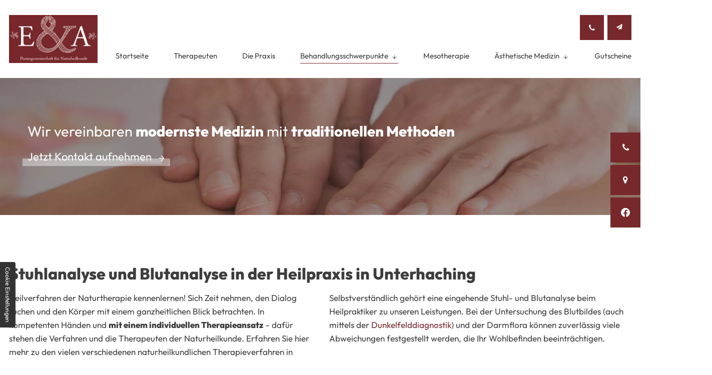

--- FILE ---
content_type: text/html; charset=UTF-8
request_url: https://www.naturheilpraxis-unterhaching.de/behandlungsschwerpunkte/stuhlanalyse-blutanalyse
body_size: 10420
content:
<!DOCTYPE html>
<html lang="de" data-fw-version="1.3">
<head>
  <meta charset="utf-8">
  <title>Stuhlanalyse und Blutanalyse beim Heilpraktiker bei München</title>
        <meta name="description" content="In kompetenten Händen und mit einem individuellen Therapieansatz – dafür stehen die Verfahren und die Therapeuten der Naturheilkunde.">
        <meta property="og:title" content="Stuhlanalyse und Blutanalyse beim Heilpraktiker bei München">
        <meta property="og:description" content="In kompetenten Händen und mit einem individuellen Therapieansatz – dafür stehen die Verfahren und die Therapeuten der Naturheilkunde.">
        <meta property="og:type" content="website">
        <meta property="og:url" content="https://www.naturheilpraxis-unterhaching.de">
        <meta property="og:image" content="/images/social_branding.png">
        <meta property="og:site_name" content="Praxisgemeinschaft f&amp;uuml;r Naturheilkunde">  <meta name="author" content="Praxisgemeinschaft für Naturheilkunde">
  
  <meta name="viewport" content="width=device-width, height=device-height, initial-scale=1.0, user-scalable=0">
  <meta name="thumbnail" content="/images/social_branding.png">
  <meta name="theme-color" content="#77282B">
  <meta name="format-detection" content="telephone=no">
  <link rel="canonical" href="https://www.naturheilpraxis-unterhaching.de/behandlungsschwerpunkte/stuhlanalyse-blutanalyse">
  <!-- Fav Icon -->
  <link rel="icon" href="/favicon.ico" type="image/x-icon">
  <!-- Styles -->
  <link rel="stylesheet" href="/css/styles.css?v=1723121452" media="screen">
  <link rel="stylesheet" href="/css/print.css?v=1723121452" media="print">
<script type="application/json" data-translations>{"Form data is not valid!":"Formulardaten sind ung\u00fcltig!","FORM_SUBMISSION_ERROR":"Die E-Mail wurde nicht gesendet, weil die folgenden Fehler aufgetreten sind:","FORM_SUBMISSION_SUCCESS":"E-Mail erfolgreich gesendet","Calculate route":"Route berechnen","The field is required":"Dieses Feld ist erforderlich","Invalid email address":"Die E-Mail-Adresse ist ung\u00fcltig","privacyPolicy_not_accepted":"Das Feld Datenschutzerkl\u00e4rung ist obligatorisch"}</script><script type="text/javascript">(function (root) {
    let translations;

    root.__ = function (message) {
        if (translations === (void 0)) {
            let el = document.querySelector('script[data-translations]');

            try {
                translations = JSON.parse(el.textContent);
            } catch (e) {
                translations = {};
            }
        }

        return message in translations ? translations[message] : message;
    };
})(window);</script></head>
<body class="main-template no-js lang-de Behandlungsschwerpunkte Behandlungsschwerpunkte-Stuhlanalyse-Blutanalyse Stuhlanalyse-Blutanalyse behandlungsschwerpunkte behandlungsschwerpunkte-stuhlanalyse-blutanalyse" style="opacity:0">
  <input type="checkbox" id="navi-toggled">
  <a href="#content" tabindex="1" title="Navigation überspringen" class="btn-focus">Navigation überspringen</a>
  <a href="/sitemap" tabindex="1" title="Sitemap anzeigen" rel="nofollow, noindex" class="btn-focus">Sitemap anzeigen</a>
  <div class="first-level" id="navigation">
    <nav>
      <div style="background-size: cover;" class="cms-container-el default-container">
<div class="row default-center giant-start middle">
<div class="col default-8 giant-2 medium-7 large-6">
<figure class="cms-image">
<a title="Logo der Praxisgemeinschaft für Naturheilkunde" class="branding" href="/" target="_self">
<picture>
<source media="(max-width:640px)" data-pic-cms-srcset="/upload/small/small_62f64e9967e499c63b11f1da_c4d7b476568872d0e44ec7ec4324585387605a94d9eb3bb69b05a18e435af6bc_62f650d9.webp 1x, /upload/small/small_62f64e9967e499c63b11f1da_f54e3673a9cba6ecb7615964774eb72993a1ddbd20c74e50a91d27cc0640a8f2_62f650d9.webp 2x" srcset="[data-uri] 1x" type="image/webp">
<source media="(max-width:640px)" data-pic-cms-srcset="/upload/small/small_62f64e9967e499c63b11f1da_db8ab2f2130dfff985d645b3416208ee239244a600eaa523037b8da4c129059b_62f650d9.jpg" srcset="[data-uri] 1x" type="image/jpg">
<source media="(max-width:760px)" data-pic-cms-srcset="/upload/medium/medium_62f64e9967e499c63b11f1da_c4d7b476568872d0e44ec7ec4324585387605a94d9eb3bb69b05a18e435af6bc_62f650d9.webp 1x, /upload/medium/medium_62f64e9967e499c63b11f1da_f54e3673a9cba6ecb7615964774eb72993a1ddbd20c74e50a91d27cc0640a8f2_62f650d9.webp 2x" srcset="[data-uri] 1x" type="image/webp">
<source media="(max-width:760px)" data-pic-cms-srcset="/upload/medium/medium_62f64e9967e499c63b11f1da_db8ab2f2130dfff985d645b3416208ee239244a600eaa523037b8da4c129059b_62f650d9.jpg" srcset="[data-uri] 1x" type="image/jpg">
<source media="(min-width:760px)" data-pic-cms-srcset="/upload/large/large_62f64e9967e499c63b11f1da_c4d7b476568872d0e44ec7ec4324585387605a94d9eb3bb69b05a18e435af6bc_62f650d9.webp 1x, /upload/large/large_62f64e9967e499c63b11f1da_f54e3673a9cba6ecb7615964774eb72993a1ddbd20c74e50a91d27cc0640a8f2_62f650d9.webp 2x" srcset="[data-uri] 1x" type="image/webp">
<source media="(min-width:760px)" data-pic-cms-srcset="/upload/large/large_62f64e9967e499c63b11f1da_db8ab2f2130dfff985d645b3416208ee239244a600eaa523037b8da4c129059b_62f650d9.jpg" srcset="[data-uri] 1x" type="image/jpg">
<img data-pic-cms-src="/upload/large/large_62f64e9967e499c63b11f1da_db8ab2f2130dfff985d645b3416208ee239244a600eaa523037b8da4c129059b_62f650d9.jpg" src="[data-uri]" alt="Logo der Praxisgemeinschaft für Naturheilkunde" decoding="async">
</picture>
</a>
</figure>
</div>
<div class="col large-12 large-prefix-0 giant-10 giant-prefix-0 full-9 full-prefix-1">
<div class="cms-html nav-data">
<!-- <div class="nav-time">
    <i class="icon icon-clock"></i> 
    <dl class='cms-opening-hours-combinedShort'><dt>Mo - Do:</dt><dd>09:00 - 13:00,  15:00 - 18:00</dd><dt>Fr:</dt><dd>09:00 - 12:00</dd></dl> 
</div> -->
<div class="nav-phone">
    <i class="icon icon-phone"></i> 
    <div class="nav-inner">
        <p>Amalia Aiello: </p><span><i class="icon icon-phone"></i> <a href="tel:+498952038657" title="Jetzt telefonisch Kontakt mit Praxisgemeinschaft für Naturheilkunde in 82008 Unterhaching aufnehmen" class="phone" data-event-type="click" data-event-name="Click To Call">089 / 520 386 57</a></span> <br>
        <p>Julia Raab: </p><span><i class="icon icon-phone"></i> <a href="tel:+491795087089" title="Jetzt telefonisch Kontakt mit Praxisgemeinschaft für Naturheilkunde in 82008 Unterhaching aufnehmen" class="phone" data-event-type="click" data-event-name="Click To Call">0179 / 508 70 89</a> </span> <br>
        <p>Julia Klüser: </p><span><i class="icon icon-phone"></i> <a href="tel:+498952038657" title="Jetzt telefonisch Kontakt mit Praxisgemeinschaft für Naturheilkunde in 82008 Unterhaching aufnehmen" class="phone" data-event-type="click" data-event-name="Click To Call">089 / 520 386 57</a> </span> <br>
    </div>
</div>
<div class="nav-mail">
    <i class="icon icon-paper-plane"></i>
    <div class="nav-inner"> 
        <p>Amalia Aiello: </p>
        <span><i class="icon icon-paper-plane"></i> <a href="//www.naturheilpraxis-unterhaching.de" class="escape email" title="Schreiben Sie Praxisgemeinschaft für Naturheilkunde in 82008 Unterhaching eine E-Mail." data-email="{&quot;name&quot;:&quot;info&quot;,&quot;host&quot;:&quot;naturheilpraxis-unterhaching.de&quot;}">info<span class="escape">∂</span>naturheilpraxis-unterhaching.de</a></span>
        <span><i class="icon icon-paper-plane"></i> <a href="//www.naturheilpraxis-unterhaching.de" class="escape email" title="Schreiben Sie Praxisgemeinschaft für Naturheilkunde in 82008 Unterhaching eine E-Mail." data-email="{&quot;name&quot;:&quot;hp.aiello&quot;,&quot;host&quot;:&quot;naturheilpraxis-unterhaching.de&quot;}">hp.aiello<span class="escape">∂</span>naturheilpraxis-unterhaching.de</a></span>
        <p>Julia Raab: </p><span><i class="icon icon-paper-plane"></i> <a href="//www.naturheilpraxis-unterhaching.de" class="escape email" title="Schreiben Sie Praxisgemeinschaft für Naturheilkunde in 82008 Unterhaching eine E-Mail." data-email="{&quot;name&quot;:&quot;j.raab&quot;,&quot;host&quot;:&quot;naturheilpraxis-unterhaching.de&quot;}">j.raab<span class="escape">∂</span>naturheilpraxis-unterhaching.de</a></span>
        <p>Julia Klüser: </p><span><i class="icon icon-paper-plane"></i> <a href="//www.naturheilpraxis-unterhaching.de" class="escape email" title="Schreiben Sie Praxisgemeinschaft für Naturheilkunde in 82008 Unterhaching eine E-Mail." data-email="{&quot;name&quot;:&quot;j.klueser&quot;,&quot;host&quot;:&quot;naturheilpraxis-unterhaching.de&quot;}">j.klueser<span class="escape">∂</span>naturheilpraxis-unterhaching.de</a></span>
    </div>
</div></div>
<div class="cms-navi navi-main">
<ul class="navi">
<li class="index">
<a title="Heilpraktiker in Unterhaching bei München und Ottobrunn" class="index" href="/" target="_self">
Startseite</a>
</li>
<li class="therapeuten">
<a title="Naturheilpraktiker in Unterhaching bei München und Germering" class="therapeuten" href="/therapeuten" target="_self">
Therapeuten</a>
</li>
<li class="die-praxis">
<a title="Naturheilpraxis in Unterhaching bei München und Wolfratshausen" class="die-praxis" href="/die-praxis" target="_self">
Die Praxis</a>
</li>
<li class="active has-sub">
<span title="Behandlungsschwerpunkte von Naturheilkunde Unterhaching" class="active">
Behandlungsschwerpunkte</span>
<ul class="sub">
<li class="behandlungsschwerpunkte-frauenheilkunde-und-kinderwunsch">
<a title="Alternative Frauenheilkunde | Kinderwunsch-Therapie Unterhaching" class="behandlungsschwerpunkte-frauenheilkunde-und-kinderwunsch" href="/behandlungsschwerpunkte/frauenheilkunde-und-kinderwunsch" target="_self">
Frauenheilkunde und Kinderwunsch</a>
</li>
<li class="behandlungsschwerpunkte-naturheilkunde-fuer-kinder">
<a title="Naturheilkunde für Kinder in Unterhaching bei München" class="behandlungsschwerpunkte-naturheilkunde-fuer-kinder" href="/behandlungsschwerpunkte/naturheilkunde-fuer-kinder" target="_self">
Naturheilkunde für Kinder</a>
</li>
<li class="behandlungsschwerpunkte-naturheilkunde-fuer-schwangere">
<a title="Naturheilkunde für Schwangere in Unterhaching | Still-Probleme" class="behandlungsschwerpunkte-naturheilkunde-fuer-schwangere" href="/behandlungsschwerpunkte/naturheilkunde-fuer-schwangere" target="_self">
Naturheilkunde für Schwangere</a>
</li>
<li class="behandlungsschwerpunkte-hormonelle-stoerungen">
<a title="Therapie von Morbus Basedow in Unterhaching bei München" class="behandlungsschwerpunkte-hormonelle-stoerungen" href="/behandlungsschwerpunkte/hormonelle-stoerungen" target="_self">
Hormonelle Störungen</a>
</li>
<li class="behandlungsschwerpunkte-hauterkrankungen">
<a title="Akne-Behandlung | Schuppenflechte behandeln in Unterhaching" class="behandlungsschwerpunkte-hauterkrankungen" href="/behandlungsschwerpunkte/hauterkrankungen" target="_self">
Hauterkrankungen</a>
</li>
<li class="behandlungsschwerpunkte-ruecken-und-gelenkschmerzen">
<a title="Rückenschmerzen- und Gelenkschmerzen-Therapie bei München" class="behandlungsschwerpunkte-ruecken-und-gelenkschmerzen" href="/behandlungsschwerpunkte/ruecken-und-gelenkschmerzen" target="_self">
Rücken- und Gelenkschmerzen</a>
</li>
<li class="behandlungsschwerpunkte-verdauungsstoerungen-und-stoffwechselerkrankungen">
<a title="Verdauungsstörungen-Behandlung in Unterhaching bei München" class="behandlungsschwerpunkte-verdauungsstoerungen-und-stoffwechselerkrankungen" href="/behandlungsschwerpunkte/verdauungsstoerungen-und-stoffwechselerkrankungen" target="_self">
Verdauungsstörungen und Stoffwechselerkrankungen</a>
</li>
<li class="behandlungsschwerpunkte-schlafstoerungen-und-burnout">
<a title="Schlafstörungen- und Burnout-Behandlung im Raum München" class="behandlungsschwerpunkte-schlafstoerungen-und-burnout" href="/behandlungsschwerpunkte/schlafstoerungen-und-burnout" target="_self">
Schlafstörungen und Burnout</a>
</li>
<li class="behandlungsschwerpunkte-schmerztherapie-migraene">
<a title="Alternative Schmerztherapie | Migränebehandlung in Unterhaching" class="behandlungsschwerpunkte-schmerztherapie-migraene" href="/behandlungsschwerpunkte/schmerztherapie-migraene" target="_self">
Schmerztherapie &amp; Migräne</a>
</li>
<li class="behandlungsschwerpunkte-haarausfall">
<a title="Haarausfall-Behandlung in Unterhaching bei München" class="behandlungsschwerpunkte-haarausfall" href="/behandlungsschwerpunkte/haarausfall" target="_self">
Haarausfall</a>
</li>
<li class="behandlungsschwerpunkte-stuhlanalyse-blutanalyse active">
<a title="Stuhlanalyse und Blutanalyse beim Heilpraktiker bei München" class="behandlungsschwerpunkte-stuhlanalyse-blutanalyse active" href="/behandlungsschwerpunkte/stuhlanalyse-blutanalyse" target="_self">
Stuhlanalyse / Blutanalyse</a>
</li>
<li class="behandlungsschwerpunkte-dunkelfelddiagnostik">
<a title="Dunkelfelddiagnostik: Beurteilung der Blutqualität unter Top-Mikroskop" class="behandlungsschwerpunkte-dunkelfelddiagnostik" href="/behandlungsschwerpunkte/dunkelfelddiagnostik" target="_self">
Dunkelfelddiagnostik</a>
</li>
<li class="behandlungsschwerpunkte-metabolic-balance">
<a title="Metabolic Ballance: Ernährungskonzept zur Optimierung des Gewichts" class="behandlungsschwerpunkte-metabolic-balance" href="/behandlungsschwerpunkte/metabolic-balance" target="_self">
Metabolic Balance</a>
</li>
<li class="behandlungsschwerpunkte-long-covid-syndrom">
<a title="Long-Covid-Syndrom | Folgen und Therapiemöglichkeiten in Unterhaching" class="behandlungsschwerpunkte-long-covid-syndrom" href="/behandlungsschwerpunkte/long-covid-syndrom" target="_self">
Long-Covid-Syndrom</a>
</li>
<li class="behandlungsschwerpunkte-weitere-schwerpunkte">
<a title="Akupunktur und Chiropraktik in Unterhaching bei München | weitere Schwerpunkte" class="behandlungsschwerpunkte-weitere-schwerpunkte" href="/behandlungsschwerpunkte/weitere-schwerpunkte" target="_self">
Weitere Schwerpunkte</a>
</li>
</ul>
</li>
<li class="mesotherapie">
<a title="Mesotherapie in Unterhaching bei München und Wolfratshausen" class="mesotherapie" href="/mesotherapie" target="_self">
Mesotherapie</a>
</li>
<li class="has-sub">
<span title="Kosmetische Medizin von Naturheilpraxis Unterhaching">
Ästhetische Medizin</span>
<ul class="sub">
<li class="kosmetische-medizin-uebersicht">
<a title="Faltenunterspritzung | No Tox | Facelifting | Aquafacial bei München" class="kosmetische-medizin-uebersicht" href="/kosmetische-medizin/uebersicht" target="_self">
Übersicht</a>
</li>
<li class="kosmetische-medizin-faltenunterspritzung-und-lippenbehandlung-mit-hyaluron">
<a title="Faltenunterspritzung und Lippenbehandlungen mit Hyaluron bei München" class="kosmetische-medizin-faltenunterspritzung-und-lippenbehandlung-mit-hyaluron" href="/kosmetische-medizin/faltenunterspritzung-und-lippenbehandlung-mit-hyaluron" target="_self">
Faltenunterspritzung &amp; Lippenbehandlung mit Hyaluron</a>
</li>
<li class="kosmetische-medizin-biobotox-notox">
<a title="Notox: Die ungiftige Alternative zu Botox mit Argireline" class="kosmetische-medizin-biobotox-notox" href="/kosmetische-medizin/biobotox-notox" target="_self">
BioBotox - NoTox</a>
</li>
<li class="kosmetische-medizin-injektionslypolyse-fettwegspritze">
<a title="Injektionslipolyse (Fettwegspritze) | Ästhetische Medizin in Unterhaching" class="kosmetische-medizin-injektionslypolyse-fettwegspritze" href="/kosmetische-medizin/injektionslypolyse-fettwegspritze" target="_self">
Injektionslipolyse (Fettwegspritze)</a>
</li>
<li class="kosmetische-medizin-jet-plasma-lift-lidstraffung">
<a title="Jett Plasma Lift (Lidstraffung)| Bei Schlupflieder und mehr" class="kosmetische-medizin-jet-plasma-lift-lidstraffung" href="/kosmetische-medizin/jet-plasma-lift-lidstraffung" target="_self">
Jet Plasma Lift (Lidstraffung)</a>
</li>
<li class="kosmetische-medizin-facelifting">
<a title="Facelifting beim Heilpraktiker: Entdecken Sie das Fadenlifting" class="kosmetische-medizin-facelifting" href="/kosmetische-medizin/facelifting" target="_self">
Facelifting</a>
</li>
<li class="kosmetische-medizin-microneedling">
<a title="Microneedling in Unterhaching bei München | Hautstraffung" class="kosmetische-medizin-microneedling" href="/kosmetische-medizin/microneedling" target="_self">
Microneedling</a>
</li>
<li class="kosmetische-medizin-biolifting-nach-prof-rothschild">
<a title="Biolifting nach Prof. Dr. med. Rothschild bei München" class="kosmetische-medizin-biolifting-nach-prof-rothschild" href="/kosmetische-medizin/biolifting-nach-prof-rothschild" target="_self">
Biolifting nach Prof. Rothschild</a>
</li>
<li class="kosmetische-medizin-aquafacial">
<a title="Aquafacial: Aqua-Peeling, Radiofrequenz, Ionenlifting, Ultraschall" class="kosmetische-medizin-aquafacial" href="/kosmetische-medizin/aquafacial" target="_self">
Aquafacial</a>
</li>
<li class="kosmetische-medizin-peeling">
<a title="Hautpeeling beim Heilpraktiker und vieles mehr | für mehr Glow" class="kosmetische-medizin-peeling" href="/kosmetische-medizin/peeling" target="_self">
Peeling</a>
</li>
<li class="kosmetische-medizin-profhilo-hyaluron-tiefenflutung">
<a title="Profhilo Hyaluron Tiefenflutung: Sofort junger aussehen" class="kosmetische-medizin-profhilo-hyaluron-tiefenflutung" href="/kosmetische-medizin/profhilo-hyaluron-tiefenflutung" target="_self">
Profhilo Hyaluron Tiefenflutung</a>
</li>
</ul>
</li>
<li class="gutscheine">
<a title="Gutscheine für Behandlungen in der Heilpraxis in Unterhaching" class="gutscheine" href="/gutscheine" target="_self">
Gutscheine</a>
</li>
<li class="partner">
<a title="Colitis Ulcerosa Therapie in Unterhaching bei München" class="partner" href="/partner" target="_self">
Partner</a>
</li>
<li class="kontakt">
<a title="Praxisgemeinschaft für Naturheilkunde Unterhaching | Kontakt" class="kontakt" href="/kontakt/" target="_self">
Kontakt</a>
</li>
<li class="anfahrt">
<a title="Praxisgemeinschaft für Naturheilkunde Unterhaching | Anfahrt" class="anfahrt" href="/anfahrt" target="_self">
Anfahrt</a>
</li>
<li class="datenschutzerklaerung">
<a title="Praxisgemeinschaft für Naturheilkunde Unterhaching | Datenschutz" class="datenschutzerklaerung" href="/datenschutzerklaerung" target="_self">
Datenschutzerklärung</a>
</li>
<li class="impressum">
<a title="Praxisgemeinschaft für Naturheilkunde Unterhaching | Impressum" class="impressum" href="/impressum" target="_self">
Impressum</a>
</li>
</ul>
</div>
</div>
</div>
</div>
    </nav>
  </div>
  <div id="page-wrap">
    <header id="header">
      <div style="background-size: cover;" class="cms-container-el default-container">
<div class="row stretch center no-gutter">
<div class="col large-12 default-12">
<figure class="cms-image bgHeader">
<picture>
<source media="(max-width:640px)" srcset="/upload/small/small_62f659e1578ccaec0d15ae20_18f5b21bfc089ba849b18ca603ee522c749f8983f5c5e7bec788a43d0aa5f7b0_63230a99.webp 1x, /upload/small/small_62f659e1578ccaec0d15ae20_c2d6716b0be7b15948b2c4af13bfcf5c01bb7f43135401bdbac5d3b7e50b449b_63230a99.webp 2x" type="image/webp">
<source media="(max-width:640px)" srcset="/upload/small/small_62f659e1578ccaec0d15ae20_ddcc0eb968dbdbccea5ec0702cc9579ab076bf2b9009e03b2c316add1a2cec0c_63230a99.jpg" type="image/jpg">
<source media="(max-width:760px)" srcset="/upload/medium/medium_62f659e1578ccaec0d15ae20_18f5b21bfc089ba849b18ca603ee522c749f8983f5c5e7bec788a43d0aa5f7b0_63230a99.webp 1x, /upload/medium/medium_62f659e1578ccaec0d15ae20_c2d6716b0be7b15948b2c4af13bfcf5c01bb7f43135401bdbac5d3b7e50b449b_63230a99.webp 2x" type="image/webp">
<source media="(max-width:760px)" srcset="/upload/medium/medium_62f659e1578ccaec0d15ae20_ddcc0eb968dbdbccea5ec0702cc9579ab076bf2b9009e03b2c316add1a2cec0c_63230a99.jpg" type="image/jpg">
<source media="(min-width:760px)" srcset="/upload/large/large_62f659e1578ccaec0d15ae20_18f5b21bfc089ba849b18ca603ee522c749f8983f5c5e7bec788a43d0aa5f7b0_63230a99.webp 1x, /upload/large/large_62f659e1578ccaec0d15ae20_c2d6716b0be7b15948b2c4af13bfcf5c01bb7f43135401bdbac5d3b7e50b449b_63230a99.webp 2x" type="image/webp">
<source media="(min-width:760px)" srcset="/upload/large/large_62f659e1578ccaec0d15ae20_ddcc0eb968dbdbccea5ec0702cc9579ab076bf2b9009e03b2c316add1a2cec0c_63230a99.jpg" type="image/jpg">
<img src="/upload/large/large_62f659e1578ccaec0d15ae20_ddcc0eb968dbdbccea5ec0702cc9579ab076bf2b9009e03b2c316add1a2cec0c_63230a99.jpg" alt="bgheader_1663240853" decoding="async">
</picture>
</figure>
<div class="cms-html claim">
<span>Wir vereinbaren <b>modernste Medizin</b> mit <b>traditionellen Methoden</b></span>
<a class="btn" href="/kontakt/" title="Praxisgemeinschaft für Naturheilkunde Unterhaching | Kontakt">Jetzt Kontakt aufnehmen<i class="icon icon-angle-right"></i></a></div>
</div>
</div>
</div>
    </header>
    <main id="content">
      <div style="background-size: cover;" class="cms-container-el default-container">
<div class="row stretch center">
<div class="col default-11 large-12">
<h1 class="cms-title">
Stuhlanalyse und Blutanalyse in der Heilpraxis in Unterhaching</h1>
</div>
<div class="col large-6 default-11">
<div class="cms-article">
<p data-le-dy-clone="2-1">Heilverfahren der Naturtherapie kennenlernen! Sich Zeit nehmen, den Dialog suchen und den Körper mit einem ganzheitlichen Blick betrachten. In kompetenten Händen und <strong data-le-dy-clone="3-2">mit einem individuellen Therapieansatz</strong> – dafür stehen die Verfahren und die Therapeuten<a href="/therapeuten" title="Naturheilpraktiker in Unterhaching bei München und Germering" target="_self" data-le-dy-clone="4-3">&nbsp;</a>der Naturheilkunde. Erfahren Sie hier mehr zu den vielen verschiedenen naturheilkundlichen Therapieverfahren in unserer Praxis.</p></div>
</div>
<div class="col large-6 default-11">
<div class="cms-article">
<p data-le-dy-clone="2-1">Selbstverständlich gehört eine eingehende Stuhl- und Blutanalyse beim Heilpraktiker zu unseren Leistungen. Bei der Untersuchung des Blutbildes (auch mittels der <a href="/behandlungsschwerpunkte/dunkelfelddiagnostik" title="Dunkelfelddiagnostik: Beurteilung der Blutqualität unter Top-Mikroskop" target="_self" data-le-dy-clone="3-2">Dunkelfelddiagnostik</a>) und der Darmflora können zuverlässig viele Abweichungen festgestellt werden, die Ihr Wohlbefinden beeinträchtigen.</p></div>
</div>
</div>
<div class="row stretch center">
<div class="col large-12 default-11">
<span class="cms-horizontal-line hr">
</span>
</div>
</div>
<div class="row stretch center">
<div class="col default-11 large-12">
<h2 class="cms-title">
Darmflora aufbauen</h2>
</div>
<div class="col large-12 default-11">
<div class="cms-article">

<p data-le-dy-clone="7-1">Eine Analyse der Darmflora ist immer der erste Schritt, um das Immunsystem wieder aufzubauen. Bei folgenden Symptomen kann eine Störung der Darmflora in Betracht kommen:</p>
</div>
</div>
<div class="col large-12 default-11">
<div class="row stretch start">
<div class="col large-6 default-11">
<div class="cms-article">

<ul data-le-dy-clone="69-1">
<li data-le-dy-clone="70-2">Bauchschmerzen</li>
<li data-le-dy-clone="71-3">Durchfälle</li>
<li data-le-dy-clone="72-4">Verstopfung</li>
<li data-le-dy-clone="73-5">Blähungen</li>
<li data-le-dy-clone="74-6">Infektanfälligkeit</li>
</ul>
</div>
</div>
<div class="col large-6 default-11">
<div class="cms-article">

<ul data-le-dy-clone="53-1">
<li data-le-dy-clone="54-2">Müdigkeit</li>
<li data-le-dy-clone="55-3">Vitalitätsverlust</li>
<li data-le-dy-clone="56-4">Schlafstörungen</li>
<li data-le-dy-clone="57-5">Depressionen</li>
<li data-le-dy-clone="58-6">Heißhunger auf Süßes</li>
</ul>
</div>
</div>
</div>
</div>
<div class="col large-12 default-11">
<div class="cms-article">

<p data-le-dy-clone="8-1">Ist die Ursache für die Darmstörung gefunden, gilt es, die Darmflora wieder zu „reparieren“ und in Balance zu bekommen.</p>
<p data-le-dy-clone="9-2"><strong data-le-dy-clone="10-3">WICHTIG</strong>: Schön, dass Sie sich für dieses Thema interessieren! Bitte beachten Sie, dass wir zu diesem Zeitpunkt die Informationen noch nicht vervollständigt haben. Wenn Sie mehr zum Thema <strong data-le-dy-clone="11-4">Blut- und Stuhlanalyse</strong> erfahren möchten, können Sie gerne zu einem späteren Zeitpunkt vorbeikommen. Oder uns gerne Ihre Fragen per Mail oder telefonisch stellen.</p>
</div>
</div>
</div>
<div class="row stretch start">
<div class="col default-11 large-12">
<span class="cms-horizontal-line hr">
</span>
</div>
</div>
<div class="row stretch start">
<div class="col default-11 large-12">
<h2 class="cms-title">
Blutbildanalyse</h2>
</div>
<div class="col large-6 default-11">
<div class="cms-article">

<p data-le-dy-clone="5-1">Die Blutbildanalyse gibt uns Rückschlüsse über Ihren aktuellen Gesundheitszustand.&nbsp;<br data-le-dy-clone="6-2">Wir können neben dem klassischen kleinen oder großem Blutbild noch viele andere&nbsp;<br data-le-dy-clone="7-3">Parameter untersuchen.&nbsp;</p>
</div>
</div>
<div class="col large-6 default-11">
<div class="cms-article">
<p data-le-dy-clone="5-1">Je nach Ihrer Symptomatik, werden wir immer zusätzlich eine Untersuchung&nbsp;<br data-le-dy-clone="6-2">veranlassen, die speziell die Elektrolyte, Hormonen, Vitamine,&nbsp;<br data-le-dy-clone="7-3">Entzündungsparameter bis hin zu den orthomolekularen Werten untersucht.</p></div>
</div>
<div class="col large-6 default-11">
<div class="cms-article">

<p data-le-dy-clone="2-1">Den Befund werden wir im Anschluss ausführlich mit Ihnen besprechen und entsprechend mit der Therapie beginnen.</p>
</div>
</div>
<div class="col large-6 default-11">
<div class="cms-article">

<p data-le-dy-clone="8-1">Sollte das nicht ausreichend sein, so können wir immer auch noch das Blut direkt vor&nbsp;<br data-le-dy-clone="9-2">Ort im <a href="/behandlungsschwerpunkte/dunkelfelddiagnostik" title="Dunkelfelddiagnostik: Beurteilung der Blutqualität unter Top-Mikroskop" target="_self" data-le-dy-clone="10-3">Dunkelfeld</a> weiter diagnostizieren.</p>
</div>
</div>
<div class="col large-12 default-11">
<div class="cms-article">

<p data-le-dy-clone="15-1">Die Analyse macht übrigens auch im gesunden Zustand im Rahmen einer Routineuntersuchung immer Sinn! Hier können wir frühzeitig, sollten Auffälligkeiten ohne Symptomatik entstanden sein, agieren.&nbsp;</p>
<p data-le-dy-clone="18-4">Gerne informieren wir Sie dazu!&nbsp;</p>
</div>
</div>
</div>
<div class="row stretch center">
<div class="col default-11 large-12">
<span class="cms-horizontal-line hr">
</span>
</div>
</div>
<div class="row stretch start">
<div class="col default-11 large-12">
<h2 class="cms-title">
Stuhlanalyse&nbsp;</h2>
</div>
<div class="col large-12 default-11">
<div class="cms-article">
<p data-le-dy-clone="2-1">Zur Stuhlanalyse bekommen Sie von uns ein Probenkitt, das dann nach Anleitung von Ihnen direkt an unser kooperierendes Fremdlabor geschickt wird. Im Labor werden dann je nach Symptomatik die Stuhlflora, Darmschleimhaut- und die Verdauungsparameter untersucht.&nbsp;</p>
<p data-le-dy-clone="3-2">Unser Ziel: Ihr Mikrobiom gerät wieder ins Lot!&nbsp;</p>
<p data-le-dy-clone="4-3">Die Darmgesundheit spielt in der heutigen Zeit eine noch wichtigere Rolle als je zuvor.&nbsp;</p></div>
</div>
<div class="col large-6 default-11">
<div class="cms-article">

<p data-le-dy-clone="2-1">Wie wir wissen, werden immerhin 80% unseres Immunsystems über den Darm&nbsp;<br data-le-dy-clone="5-4">gesteuert. Da kann man sich vorstellen, dass beispielsweise ein LeakyGutSyndrom&nbsp;<br data-le-dy-clone="6-5">zu vielen Unannehmlichkeiten oder sogar schlimmen Erkrankungen wie&nbsp;<br data-le-dy-clone="7-6">Heuschnupfen, Nahrungsmittelallergie, Allergien jeglicher Art, Histaminintoleranz,&nbsp;<br data-le-dy-clone="8-7">Neurodermitis und sogar bis zu chronischen Erkrankungen im ganzen Körper führen&nbsp;<br data-le-dy-clone="9-8">kann.&nbsp;</p>
</div>
</div>
<div class="col large-6 default-11">
<div class="cms-article">

<p data-le-dy-clone="5-1">Über unser Labor können wir neben vielen Lebensmittelunverträglichkeiten auch&nbsp;<br data-le-dy-clone="6-2">einen Helicobacterbefall, Pilzbesiedelung, Parasitenbefall und den Immunstatus&nbsp;<br data-le-dy-clone="7-3">erkennen. Die daraus stattfindende Therapie ist ein Schlüssel für Ihre Gesamtregeneration.</p>
</div>
</div>
</div>
<div class="row stretch start">
<div class="col default-11 large-12">
<span class="cms-horizontal-line hr">
</span>
</div>
</div>
<div class="row stretch center">
<div class="col default-11 large-12">
<h3 class="cms-title">
Nehmen Sie jetzt Kontakt zu unserer Naturheilpraxis bei München auf</h3>
</div>
<div class="col large-12 default-11">
<div class="cms-article">

<p data-le-dy-clone="4-1">Haben wir Ihr Interesse an unserem breit gefächerten Behandlungsspektrum geweckt? Wünschen Sie sich eine ganzheitliche Behandlung Ihrer gesundheitlichen Beschwerden? Dann freuen wir uns auf Ihre telefonische Terminvereinbarung während unserer Öffnungszeiten unter der Telefonnummer <a href="tel:+498952038657" title="Jetzt telefonisch Kontakt mit Praxisgemeinschaft für Naturheilkunde in 82008 Unterhaching aufnehmen" class="phone" data-event-type="click" data-event-name="Click To Call">089 / 520 386 57</a>. Wir sind stets für Sie da!</p>
</div>
</div>
</div>
<div class="row stretch start">
<div class="col medium-12 default-11">
<span class="cms-horizontal-line hr">
</span>
</div>
</div>
<div class="row content-padding kontakt-teaser default-center middle">
<div class="col default-11 small-6 large-3 tiny-9">
<div style="background-size: cover;" class="cms-container-el kontakt-hover">
<div class="cms-html">
<div class="overlay">
    <span class="kontakt-name"></span>
    <div class="kontakt-info">
        <span>Tel.: </span><a href="tel:+498952038657" title="Jetzt telefonisch Kontakt mit Praxisgemeinschaft für Naturheilkunde in 82008 Unterhaching aufnehmen" class="phone" data-event-type="click" data-event-name="Click To Call">089 / 520 386 57</a>
        <span>E-Mail: </span><a href="//www.naturheilpraxis-unterhaching.de" class="escape email" title="Schreiben Sie Praxisgemeinschaft für Naturheilkunde in 82008 Unterhaching eine E-Mail." data-email="{&quot;name&quot;:&quot;hp.aiello&quot;,&quot;host&quot;:&quot;naturheilpraxis-unterhaching.de&quot;}">hp.aiello<span class="escape">∂</span>naturheilpraxis-unterhaching.de</a>
    </div>
</div></div>
<figure class="cms-image">
<picture>
<source media="(max-width:640px)" data-pic-cms-srcset="/upload/small/small_62fb352a5be23184a81f36e5_aae41e23e4949cba122fe8022227829c1a4b2e322236c78c56fd63ef0f8729c5_6322f3af.webp 1x, /upload/small/small_62fb352a5be23184a81f36e5_42f6ab60a49d0cdd56ed1759811a0043aa9e966f984dcd83b9e71dc55373e4f9_6322f3af.webp 2x" srcset="[data-uri] 1x" type="image/webp">
<source media="(max-width:640px)" data-pic-cms-srcset="/upload/small/small_62fb352a5be23184a81f36e5_2abd7c3eccd81464af94f3485e6bbe9e6f7c8be83d4b4f374b14bbef68e143a0_6322f3af.jpg" srcset="[data-uri] 1x" type="image/jpg">
<source media="(max-width:760px)" data-pic-cms-srcset="/upload/medium/medium_62fb352a5be23184a81f36e5_aae41e23e4949cba122fe8022227829c1a4b2e322236c78c56fd63ef0f8729c5_6322f3af.webp 1x, /upload/medium/medium_62fb352a5be23184a81f36e5_42f6ab60a49d0cdd56ed1759811a0043aa9e966f984dcd83b9e71dc55373e4f9_6322f3af.webp 2x" srcset="[data-uri] 1x" type="image/webp">
<source media="(max-width:760px)" data-pic-cms-srcset="/upload/medium/medium_62fb352a5be23184a81f36e5_2abd7c3eccd81464af94f3485e6bbe9e6f7c8be83d4b4f374b14bbef68e143a0_6322f3af.jpg" srcset="[data-uri] 1x" type="image/jpg">
<source media="(min-width:760px)" data-pic-cms-srcset="/upload/large/large_62fb352a5be23184a81f36e5_aae41e23e4949cba122fe8022227829c1a4b2e322236c78c56fd63ef0f8729c5_6322f3af.webp 1x, /upload/large/large_62fb352a5be23184a81f36e5_42f6ab60a49d0cdd56ed1759811a0043aa9e966f984dcd83b9e71dc55373e4f9_6322f3af.webp 2x" srcset="[data-uri] 1x" type="image/webp">
<source media="(min-width:760px)" data-pic-cms-srcset="/upload/large/large_62fb352a5be23184a81f36e5_2abd7c3eccd81464af94f3485e6bbe9e6f7c8be83d4b4f374b14bbef68e143a0_6322f3af.jpg" srcset="[data-uri] 1x" type="image/jpg">
<img data-pic-cms-src="/upload/large/large_62fb352a5be23184a81f36e5_2abd7c3eccd81464af94f3485e6bbe9e6f7c8be83d4b4f374b14bbef68e143a0_6322f3af.jpg" src="[data-uri]" alt="Amalia Aiello Heilpraktikerin" decoding="async">
</picture>
</figure>
<div class="cms-html">
<span class="kontakt-name"><i class="icon icon-round-exclamation"></i>Amalia Aiello</span></div>
</div>
</div>
<div class="col default-11 small-6 large-3 tiny-9 no-margin-bottom-desktop">
<div style="background-size: cover;" class="cms-container-el kontakt-hover">
<div class="cms-html">
<div class="overlay">
    
    <div class="kontakt-info">
        <span>Tel.: </span><a href="tel:+491795087089" title="Jetzt telefonisch Kontakt mit Praxisgemeinschaft für Naturheilkunde in 82008 Unterhaching aufnehmen" class="phone" data-event-type="click" data-event-name="Click To Call">0179 / 508 70 89</a>
        <span>E-Mail: </span><a href="//www.naturheilpraxis-unterhaching.de" class="escape email" title="Schreiben Sie Praxisgemeinschaft für Naturheilkunde in 82008 Unterhaching eine E-Mail." data-email="{&quot;name&quot;:&quot;j.raab&quot;,&quot;host&quot;:&quot;naturheilpraxis-unterhaching.de&quot;}">j.raab<span class="escape">∂</span>naturheilpraxis-unterhaching.de</a>
    </div>
</div></div>
<figure class="cms-image">
<picture>
<source media="(max-width:640px)" data-pic-cms-srcset="/upload/small/small_62fb352c5be23184a81f36e7_ecee4fa35e7259f28e1f048227faa61dfaef439ae0e81bf8fc6522a052e4ecbc_6345366c.webp 1x, /upload/small/small_62fb352c5be23184a81f36e7_fb79bd22bb381cef182a0605988d71861a74e3e820847002595699c4805d4f01_6345366c.webp 2x" srcset="[data-uri] 1x" type="image/webp">
<source media="(max-width:640px)" data-pic-cms-srcset="/upload/small/small_62fb352c5be23184a81f36e7_e843bc433626e04ecb8e3ad529d7bb0b12cf37c02bfc898815b9e6583a5fae5d_6345366c.jpg" srcset="[data-uri] 1x" type="image/jpg">
<source media="(max-width:760px)" data-pic-cms-srcset="/upload/medium/medium_62fb352c5be23184a81f36e7_ecee4fa35e7259f28e1f048227faa61dfaef439ae0e81bf8fc6522a052e4ecbc_6345366c.webp 1x, /upload/medium/medium_62fb352c5be23184a81f36e7_fb79bd22bb381cef182a0605988d71861a74e3e820847002595699c4805d4f01_6345366c.webp 2x" srcset="[data-uri] 1x" type="image/webp">
<source media="(max-width:760px)" data-pic-cms-srcset="/upload/medium/medium_62fb352c5be23184a81f36e7_e843bc433626e04ecb8e3ad529d7bb0b12cf37c02bfc898815b9e6583a5fae5d_6345366c.jpg" srcset="[data-uri] 1x" type="image/jpg">
<source media="(min-width:760px)" data-pic-cms-srcset="/upload/large/large_62fb352c5be23184a81f36e7_ecee4fa35e7259f28e1f048227faa61dfaef439ae0e81bf8fc6522a052e4ecbc_6345366c.webp 1x, /upload/large/large_62fb352c5be23184a81f36e7_fb79bd22bb381cef182a0605988d71861a74e3e820847002595699c4805d4f01_6345366c.webp 2x" srcset="[data-uri] 1x" type="image/webp">
<source media="(min-width:760px)" data-pic-cms-srcset="/upload/large/large_62fb352c5be23184a81f36e7_e843bc433626e04ecb8e3ad529d7bb0b12cf37c02bfc898815b9e6583a5fae5d_6345366c.jpg" srcset="[data-uri] 1x" type="image/jpg">
<img data-pic-cms-src="/upload/large/large_62fb352c5be23184a81f36e7_e843bc433626e04ecb8e3ad529d7bb0b12cf37c02bfc898815b9e6583a5fae5d_6345366c.jpg" src="[data-uri]" alt="julia" decoding="async">
</picture>
</figure>
<div class="cms-html">
<span class="kontakt-name"><i class="icon icon-round-exclamation"></i>Julia Raab</span></div>
</div>
</div>
<div class="col default-11 small-6 large-3 tiny-9 no-margin-bottom-desktop">
<div style="background-size: cover;" class="cms-container-el kontakt-hover">
<div class="cms-html">
<div class="overlay">
    
    <div class="kontakt-info">
        <span>Tel.: </span><a href="tel:+498952038657" title="Jetzt telefonisch Kontakt mit Praxisgemeinschaft für Naturheilkunde in 82008 Unterhaching aufnehmen" class="phone" data-event-type="click" data-event-name="Click To Call">089 / 520 386 57</a>
        <span>E-Mail: </span><a href="//www.naturheilpraxis-unterhaching.de" class="escape email" title="Schreiben Sie Praxisgemeinschaft für Naturheilkunde in 82008 Unterhaching eine E-Mail." data-email="{&quot;name&quot;:&quot;j.klueser&quot;,&quot;host&quot;:&quot;naturheilpraxis-unterhaching.de&quot;}">j.klueser<span class="escape">∂</span>naturheilpraxis-unterhaching.de</a>
    </div>
</div></div>
<figure class="cms-image">
<picture>
<source media="(max-width:640px)" data-pic-cms-srcset="/upload/small/small_62fb352b5be23184a81f36e6_d14f7b28de48cb7b373ffe7ad3c5c748bf3c36fa5a64569dd55046c14461b096_62fccc15.webp 1x, /upload/small/small_62fb352b5be23184a81f36e6_858e27df4e7919c7d0fe632e6d508c425db39fbc2a0af852bbc945d8f74bab6b_62fccc15.webp 2x" srcset="[data-uri] 1x" type="image/webp">
<source media="(max-width:640px)" data-pic-cms-srcset="/upload/small/small_62fb352b5be23184a81f36e6_60990f353904399848f0150588793d5334529da1cc89133c04ff37a4e2a05b4a_62fccc15.jpg" srcset="[data-uri] 1x" type="image/jpg">
<source media="(max-width:760px)" data-pic-cms-srcset="/upload/medium/medium_62fb352b5be23184a81f36e6_d14f7b28de48cb7b373ffe7ad3c5c748bf3c36fa5a64569dd55046c14461b096_62fccc15.webp 1x, /upload/medium/medium_62fb352b5be23184a81f36e6_858e27df4e7919c7d0fe632e6d508c425db39fbc2a0af852bbc945d8f74bab6b_62fccc15.webp 2x" srcset="[data-uri] 1x" type="image/webp">
<source media="(max-width:760px)" data-pic-cms-srcset="/upload/medium/medium_62fb352b5be23184a81f36e6_60990f353904399848f0150588793d5334529da1cc89133c04ff37a4e2a05b4a_62fccc15.jpg" srcset="[data-uri] 1x" type="image/jpg">
<source media="(min-width:760px)" data-pic-cms-srcset="/upload/large/large_62fb352b5be23184a81f36e6_d14f7b28de48cb7b373ffe7ad3c5c748bf3c36fa5a64569dd55046c14461b096_62fccc15.webp 1x, /upload/large/large_62fb352b5be23184a81f36e6_858e27df4e7919c7d0fe632e6d508c425db39fbc2a0af852bbc945d8f74bab6b_62fccc15.webp 2x" srcset="[data-uri] 1x" type="image/webp">
<source media="(min-width:760px)" data-pic-cms-srcset="/upload/large/large_62fb352b5be23184a81f36e6_60990f353904399848f0150588793d5334529da1cc89133c04ff37a4e2a05b4a_62fccc15.jpg" srcset="[data-uri] 1x" type="image/jpg">
<img data-pic-cms-src="/upload/large/large_62fb352b5be23184a81f36e6_60990f353904399848f0150588793d5334529da1cc89133c04ff37a4e2a05b4a_62fccc15.jpg" src="[data-uri]" alt="Julia Klüser Heilpraktikerin" decoding="async">
</picture>
</figure>
<div class="cms-html">
<span class="kontakt-name"><i class="icon icon-round-exclamation"></i>Julia Klüser</span></div>
</div>
</div>
</div>
</div>
    </main>
    <footer id="footer">
      <div class="cms-container-el default-container">
<div class="cms-container-el grey-background footer-data">
<div class="row stretch center">
<div class="col large-10 full-12 medium-11">
<div class="row default-center giant-between large-middle default-stretch giant-stretch">
<div class="col default-11 giant-12 full-7 tiny-10 large-12 cut-7 medium-12">
<div class="row stretch start">
<div class="col medium-12">
<div class="cms-article margin-bottom">

<p data-le-dy-clone="2-1"><span data-le-dy-clone="3-2"><strong data-le-dy-clone="4-3">Kontakt</strong></span></p>
</div>
</div>
<div class="col medium-5 giant-6 full-5">
<div class="cms-html footer-kontakt">
<dl>
    <dt class="phone-person">Amalia Aiello:</dt>
    <dd><a href="tel:+498952038657" title="Jetzt telefonisch Kontakt mit Praxisgemeinschaft für Naturheilkunde in 82008 Unterhaching aufnehmen" class="phone" data-event-type="click" data-event-name="Click To Call">089 / 520 386 57</a></dd> 
    <dt class="phone-person">Julia Raab:</dt> 
    <dd><a href="tel:+491795087089" title="Jetzt telefonisch Kontakt mit Praxisgemeinschaft für Naturheilkunde in 82008 Unterhaching aufnehmen" class="phone" data-event-type="click" data-event-name="Click To Call">0179 / 508 70 89</a></dd>
    <dt class="phone-person">Julia Klüser:</dt> 
    <dd><a href="tel:+498952038657" title="Jetzt telefonisch Kontakt mit Praxisgemeinschaft für Naturheilkunde in 82008 Unterhaching aufnehmen" class="phone" data-event-type="click" data-event-name="Click To Call">089 / 520 386 57</a></dd>
    <dt>Fax:</dt>
    <dd>089 / 520 386 59</dd>
</dl></div>
</div>
<div class="col medium-7 giant-6 full-7">
<div class="cms-html footer-mail">
<dl>
    <dt>E-Mail:</dt>
    <dd><a href="//www.naturheilpraxis-unterhaching.de" class="escape email" title="Schreiben Sie Praxisgemeinschaft für Naturheilkunde in 82008 Unterhaching eine E-Mail." data-email="{&quot;name&quot;:&quot;info&quot;,&quot;host&quot;:&quot;naturheilpraxis-unterhaching.de&quot;}">info<span class="escape">∂</span>naturheilpraxis-unterhaching.de</a></dd>
    <dt class="phone-person">Amalia Aiello:</dt> 
    <dd><a href="//www.naturheilpraxis-unterhaching.de" class="escape email" title="Schreiben Sie Praxisgemeinschaft für Naturheilkunde in 82008 Unterhaching eine E-Mail." data-email="{&quot;name&quot;:&quot;hp.aiello&quot;,&quot;host&quot;:&quot;naturheilpraxis-unterhaching.de&quot;}">hp.aiello<span class="escape">∂</span>naturheilpraxis-unterhaching.de</a></dd>
    <dt class="phone-person">Julia Raab:</dt> 
    <dd><a href="//www.naturheilpraxis-unterhaching.de" class="escape email" title="Schreiben Sie Praxisgemeinschaft für Naturheilkunde in 82008 Unterhaching eine E-Mail." data-email="{&quot;name&quot;:&quot;j.raab&quot;,&quot;host&quot;:&quot;naturheilpraxis-unterhaching.de&quot;}">j.raab<span class="escape">∂</span>naturheilpraxis-unterhaching.de</a></dd>
    <dt class="phone-person">Julia Klüser:</dt>
    <dd><a href="//www.naturheilpraxis-unterhaching.de" class="escape email" title="Schreiben Sie Praxisgemeinschaft für Naturheilkunde in 82008 Unterhaching eine E-Mail." data-email="{&quot;name&quot;:&quot;j.klueser&quot;,&quot;host&quot;:&quot;naturheilpraxis-unterhaching.de&quot;}">j.klueser<span class="escape">∂</span>naturheilpraxis-unterhaching.de</a></dd>
</dl></div>
</div>
</div>
</div>
<div class="col default-11 full-2 tiny-10 large-5 medium-5">
<div class="cms-html footer-standort">
<span>Standort</span>
Praxisgemeinschaft für Naturheilkunde
<div class="street">Albrecht-Dürer-Straße 1</div>
82008 Unterhaching</div>
</div>
<div class="col default-11 giant-6 full-3 tiny-10 large-7 medium-7">
<div class="cms-html footer-OZ">
<span>Öffnungszeiten</span>
<dl class="cms-opening-hours-combinedShort"><dt>Mo - Do:</dt><dd>09:00 - 13:00,  15:00 - 18:00</dd><dt>Fr:</dt><dd>09:00 - 12:00</dd></dl>
<span class="hausbesuche">Hausbesuche nach Absprache möglich</span>
<span>Termine nach Vereinbarung</span></div>
</div>
</div>
</div>
</div>
</div>
<div class="row stretch center">
<div class="col medium-6">
<div class="cms-navi navi-add">
<ul class="navi">
<li class="index">
<a title="Heilpraktiker in Unterhaching bei München und Ottobrunn" class="index" href="/" target="_self">
Startseite</a>
</li>
<li class="partner">
<a title="Colitis Ulcerosa Therapie in Unterhaching bei München" class="partner" href="/partner" target="_self">
Partner</a>
</li>
<li class="kontakt">
<a title="Praxisgemeinschaft für Naturheilkunde Unterhaching | Kontakt" class="kontakt" href="/kontakt/" target="_self">
Kontakt</a>
</li>
<li class="anfahrt">
<a title="Praxisgemeinschaft für Naturheilkunde Unterhaching | Anfahrt" class="anfahrt" href="/anfahrt" target="_self">
Anfahrt</a>
</li>
<li class="datenschutzerklaerung">
<a title="Praxisgemeinschaft für Naturheilkunde Unterhaching | Datenschutz" class="datenschutzerklaerung" href="/datenschutzerklaerung" target="_self">
Datenschutzerklärung</a>
</li>
<li class="impressum">
<a title="Praxisgemeinschaft für Naturheilkunde Unterhaching | Impressum" class="impressum" href="/impressum" target="_self">
Impressum</a>
</li>
</ul>
</div>
</div>
</div>
<div class="cms-map gmaps">
<div data-route-planner>
<iframe style class="gmaps" data-iframe="googlemaps" title="Karte" data-map-el-lazy-load data-src="https://www.google.com/maps/embed/v1/place?key=AIzaSyCL16T3evFhuQOfX2a9Wtv7u7hfcTSGnGY&amp;zoom=14&amp;q=Naturheilpraxis%2BUnterhaching" allowfullscreen></iframe></div>
</div>
</div>
    </footer>
  </div>
  <ul id="quickbar">
    <li class="phone">
      <div class="inner">
        <p>Amalia Aiello: </p><span><b><i class="icon icon-phone"></i> </b><a href="tel:+498952038657" title="Jetzt telefonisch Kontakt mit Praxisgemeinschaft für Naturheilkunde in 82008 Unterhaching aufnehmen" class="phone" data-event-type="click" data-event-name="Click To Call">089 / 520 386 57</a></span>
        <p>Julia Raab: </p><span><b><i class="icon icon-phone"></i> </b><a href="tel:+491795087089" title="Jetzt telefonisch Kontakt mit Praxisgemeinschaft für Naturheilkunde in 82008 Unterhaching aufnehmen" class="phone" data-event-type="click" data-event-name="Click To Call">0179 / 508 70 89</a></span>
        <p>Julia Klüser: </p><span><b><i class="icon icon-phone"></i> </b><a href="tel:+498952038657" title="Jetzt telefonisch Kontakt mit Praxisgemeinschaft für Naturheilkunde in 82008 Unterhaching aufnehmen" class="phone" data-event-type="click" data-event-name="Click To Call">089 / 520 386 57</a></span>
      </div>
    </li>
    <li>
      <label for="navi-toggled"><span>Menü</span></label>
    </li>
  </ul>
  <a href="#" class="back-to-top icon icon-angle-up" title="Zum Seitenanfang"><span>Zum Seitenanfang</span></a>
  <ul class="fixed-contacts">
    <li class="phone">
      <div class="inner">
        <p>Amalia Aiello: </p><span><b><i class="icon icon-phone"></i> </b><a href="tel:+498952038657" title="Jetzt telefonisch Kontakt mit Praxisgemeinschaft für Naturheilkunde in 82008 Unterhaching aufnehmen" class="phone" data-event-type="click" data-event-name="Click To Call">089 / 520 386 57</a></span> <span><b>E-Mail:</b> <a href="//www.naturheilpraxis-unterhaching.de" class="escape email" title="Schreiben Sie Praxisgemeinschaft für Naturheilkunde in 82008 Unterhaching eine E-Mail." data-email="{&quot;name&quot;:&quot;hp.aiello&quot;,&quot;host&quot;:&quot;naturheilpraxis-unterhaching.de&quot;}">hp.aiello<span class="escape">∂</span>naturheilpraxis-unterhaching.de</a></span>
        <p>Julia Raab: </p><span><b><i class="icon icon-phone"></i> </b><a href="tel:+491795087089" title="Jetzt telefonisch Kontakt mit Praxisgemeinschaft für Naturheilkunde in 82008 Unterhaching aufnehmen" class="phone" data-event-type="click" data-event-name="Click To Call">0179 / 508 70 89</a></span><span><b>E-Mail:</b> <a href="//www.naturheilpraxis-unterhaching.de" class="escape email" title="Schreiben Sie Praxisgemeinschaft für Naturheilkunde in 82008 Unterhaching eine E-Mail." data-email="{&quot;name&quot;:&quot;j.raab&quot;,&quot;host&quot;:&quot;naturheilpraxis-unterhaching.de&quot;}">j.raab<span class="escape">∂</span>naturheilpraxis-unterhaching.de</a></span>
        <p>Julia Klüser: </p><span><b><i class="icon icon-phone"></i> </b><a href="tel:+498952038657" title="Jetzt telefonisch Kontakt mit Praxisgemeinschaft für Naturheilkunde in 82008 Unterhaching aufnehmen" class="phone" data-event-type="click" data-event-name="Click To Call">089 / 520 386 57</a></span><span><b>E-Mail:</b> <a href="//www.naturheilpraxis-unterhaching.de" class="escape email" title="Schreiben Sie Praxisgemeinschaft für Naturheilkunde in 82008 Unterhaching eine E-Mail." data-email="{&quot;name&quot;:&quot;j.klueser&quot;,&quot;host&quot;:&quot;naturheilpraxis-unterhaching.de&quot;}">j.klueser<span class="escape">∂</span>naturheilpraxis-unterhaching.de</a></span>
      </div>
    </li>
    <li class="address">
      <span class="inner">
        Albrecht-Dürer-Straße 1<br> 82008 Unterhaching      </span>
    </li>
    <li class="mobile-no-hover no-hover fbook">
      <a class="inner" href="https://www.facebook.com/Naturheilpraxis.Unterhaching" title="Unsere Facebook-Seite">
        <img src="/images/layout/fbook-white.svg" alt="Unsere Facebook-Seite">
      </a>
    </li>
  </ul>
  <noscript>
    <input type="checkbox" id="noticebar">
    <label for="noticebar"></label>
    <div><span class="col"><b>Achtung:</b> <br>JavaScript ist nicht aktiviert! Bitte aktivieren Sie <a title="Wie Sie JavaScript in Ihrem Browser aktivieren" target="_blank" href="https://www.enable-javascript.com/de/" rel="noopener">JavaScript</a> um den vollen Funktionsumfang dieser und weiterer Webseiten genießen zu können.</span>
    </div>
  </noscript>
  <!-- JS -->
  <script>var cssData = {
    'image-path':            '"../images/" !default',
    'base-font-size':        '17px',
    'base-line-height':      '27px',
    'h1-size':               '32px',
    'h2-size':               '28px',
    'h3-size':               '24px',
    'h4-size':               '22px',
    'h5-size':               '18px',
    'h6-size':               '16px',
    'main-font':             '"Outfit", sans-serif',
    'display-font':          '"Outfit", sans-serif',
    'icon-font':             '"icomoon", sans-serif',
    'colors': {
        'primary':          '#77282B',
        'secondary':        '#F9F9F9',
        'light':            '#fff',
        'medium':           '#F2F2F0',
        'dark':             '#3D3D3D',
        'border':           '#bbb',
        'alert':            '#D85D00'
    },
    'base-gap':             '18px',
    'rowMaxWidth':          '1620px',
    /* columnCount is required for cms4 for legacy reasons */
    'columnCount':          12,
    'column-count':         '$columnCount',
    'base-border':          '1px solid $border',
    'base-box-shadow':      '0px 5px 10px 0px $medium',
    'outline':              '1px dotted $alert',
    'bpContext':            '16px',
    'hide-text-direction':  'right',
    'icon-map': {
        'times':            '\\e909',
        'minus':            '\\e90c',
        'angle-right':      '\\ea1f',
        'angle-left':       '\\ea1e',
        'plus':             '\\e90a',
        'angle-up':         '\\ea21',
        'angle-down':       '\\ea1d',
        'exclamation':      '\\e90d',
        'clock':            '\\e94f',
        'round-exclamation':'\\eaa9',
        'phone':            '\\e902',
        'paper-plane':      '\\e900',
        'map-marker':       '\\e901'
    },
    'gridMap': {
        'default': {
            'width':        '0px',
            'cols':         [1,2,3,4,5,6,7,8,9,10,11,12,'auto'],
            'prefix':       [0,1,2,3,4,5,6,7,8,9,10,11,12],
            'suffix':       [0,1,2,3,4,5,6,7,8,9,10,11,12],
            'start':        ['justify-content:flex-start'],
            'center':       ['justify-content:center'],
            'end':          ['justify-content:flex-end'],
            'between':      ['justify-content:space-between'],
            'around':       ['justify-content:space-around'],
            'top':          ['align-items:flex-start'],
            'middle':       ['align-items:center'],
            'baseline':     ['align-items:flex-baseline'],
            'bottom':       ['align-items:flex-end'],
            'stretch':      ['align-items:stretch'],
            'reverse':      ['flex-direction:row-reverse'],
            'forward':      ['flex-direction:row'],
            'first':        ['order:-1'],
            'last':         ['order:1'],
            'unset':        ['order:0']
        },
        'tiny': {
            'width':        '480px',
            'cols':         [1,2,3,4,5,6,7,8,9,10,11,12,'auto'],
            'prefix':       [0,1,2,3,4,5,6,7,8,9,10,11,12],
            'suffix':       [0,1,2,3,4,5,6,7,8,9,10,11,12],
            'start':        ['justify-content:flex-start'],
            'center':       ['justify-content:center'],
            'end':          ['justify-content:flex-end'],
            'between':      ['justify-content:space-between'],
            'around':       ['justify-content:space-around'],
            'top':          ['align-items:flex-start'],
            'middle':       ['align-items:center'],
            'baseline':     ['align-items:flex-baseline'],
            'bottom':       ['align-items:flex-end'],
            'stretch':      ['align-items:stretch'],
            'reverse':      ['flex-direction:row-reverse'],
            'forward':      ['flex-direction:row'],
            'first':        ['order:-1'],
            'last':         ['order:1'],
            'unset':        ['order:0']
        },
        'small': {
            'width':        '640px',
            'cols':         [1,2,3,4,5,6,7,8,9,10,11,12,'auto'],
            'prefix':       [0,1,2,3,4,5,6,7,8,9,10,11,12],
            'suffix':       [0,1,2,3,4,5,6,7,8,9,10,11,12],
            'start':        ['justify-content:flex-start'],
            'center':       ['justify-content:center'],
            'end':          ['justify-content:flex-end'],
            'between':      ['justify-content:space-between'],
            'around':       ['justify-content:space-around'],
            'top':          ['align-items:flex-start'],
            'middle':       ['align-items:center'],
            'baseline':     ['align-items:flex-baseline'],
            'bottom':       ['align-items:flex-end'],
            'stretch':      ['align-items:stretch'],
            'reverse':      ['flex-direction:row-reverse'],
            'forward':      ['flex-direction:row'],
            'first':        ['order:-1'],
            'last':         ['order:1'],
            'unset':        ['order:0']
        },
        'medium': {
            'width':        '760px',
            'cols':         [1,2,3,4,5,6,7,8,9,10,11,12,'auto'],
            'prefix':       [0,1,2,3,4,5,6,7,8,9,10,11,12],
            'suffix':       [0,1,2,3,4,5,6,7,8,9,10,11,12],
            'start':        ['justify-content:flex-start'],
            'center':       ['justify-content:center'],
            'end':          ['justify-content:flex-end'],
            'between':      ['justify-content:space-between'],
            'around':       ['justify-content:space-around'],
            'top':          ['align-items:flex-start'],
            'middle':       ['align-items:center'],
            'baseline':     ['align-items:flex-baseline'],
            'bottom':       ['align-items:flex-end'],
            'stretch':      ['align-items:stretch'],
            'reverse':      ['flex-direction:row-reverse'],
            'forward':      ['flex-direction:row'],
            'first':        ['order:-1'],
            'last':         ['order:1'],
            'unset':        ['order:0']
        },
        'large': {
            'width':        '992px',
            'cols':         [1,2,3,4,5,6,7,8,9,10,11,12,'auto'],
            'prefix':       [0,1,2,3,4,5,6,7,8,9,10,11,12],
            'suffix':       [0,1,2,3,4,5,6,7,8,9,10,11,12],
            'start':        ['justify-content:flex-start'],
            'center':       ['justify-content:center'],
            'end':          ['justify-content:flex-end'],
            'between':      ['justify-content:space-between'],
            'around':       ['justify-content:space-around'],
            'top':          ['align-items:flex-start'],
            'middle':       ['align-items:center'],
            'baseline':     ['align-items:flex-baseline'],
            'bottom':       ['align-items:flex-end'],
            'stretch':      ['align-items:stretch'],
            'reverse':      ['flex-direction:row-reverse'],
            'forward':      ['flex-direction:row'],
            'first':        ['order:-1'],
            'last':         ['order:1'],
            'unset':        ['order:0']
        },
        'giant': {
            'width':        '1200px',
            'cols':         [1,2,3,4,5,6,7,8,9,10,11,12,'auto'],
            'prefix':       [0,1,2,3,4,5,6,7,8,9,10,11,12],
            'suffix':       [0,1,2,3,4,5,6,7,8,9,10,11,12],
            'start':        ['justify-content:flex-start'],
            'center':       ['justify-content:center'],
            'end':          ['justify-content:flex-end'],
            'between':      ['justify-content:space-between'],
            'around':       ['justify-content:space-around'],
            'top':          ['align-items:flex-start'],
            'middle':       ['align-items:center'],
            'baseline':     ['align-items:flex-baseline'],
            'bottom':       ['align-items:flex-end'],
            'stretch':      ['align-items:stretch'],
            'reverse':      ['flex-direction:row-reverse'],
            'forward':      ['flex-direction:row'],
            'first':        ['order:-1'],
            'last':         ['order:1'],
            'unset':        ['order:0']
        },
        'huge': {
            'width':        '1364px',
            'cols':         [1,2,3,4,5,6,7,8,9,10,11,12,'auto'],
            'prefix':       [0,1,2,3,4,5,6,7,8,9,10,11,12],
            'suffix':       [0,1,2,3,4,5,6,7,8,9,10,11,12],
            'start':        ['justify-content:flex-start'],
            'center':       ['justify-content:center'],
            'end':          ['justify-content:flex-end'],
            'between':      ['justify-content:space-between'],
            'around':       ['justify-content:space-around'],
            'top':          ['align-items:flex-start'],
            'middle':       ['align-items:center'],
            'baseline':     ['align-items:flex-baseline'],
            'bottom':       ['align-items:flex-end'],
            'stretch':      ['align-items:stretch'],
            'reverse':      ['flex-direction:row-reverse'],
            'forward':      ['flex-direction:row'],
            'first':        ['order:-1'],
            'last':         ['order:1'],
            'unset':        ['order:0']
        },
        'full': {
            'width':        '1520px',
            'cols':         [1,2,3,4,5,6,7,8,9,10,11,12,'auto'],
            'prefix':       [0,1,2,3,4,5,6,7,8,9,10,11,12],
            'suffix':       [0,1,2,3,4,5,6,7,8,9,10,11,12],
            'start':        ['justify-content:flex-start'],
            'center':       ['justify-content:center'],
            'end':          ['justify-content:flex-end'],
            'between':      ['justify-content:space-between'],
            'around':       ['justify-content:space-around'],
            'top':          ['align-items:flex-start'],
            'middle':       ['align-items:center'],
            'baseline':     ['align-items:flex-baseline'],
            'bottom':       ['align-items:flex-end'],
            'stretch':      ['align-items:stretch'],
            'reverse':      ['flex-direction:row-reverse'],
            'forward':      ['flex-direction:row'],
            'first':        ['order:-1'],
            'last':         ['order:1'],
            'unset':        ['order:0']
        },
        'cut': {
            'width':        '$rowMaxWidth',
            'cols':         [1,2,3,4,5,6,7,8,9,10,11,12,'auto'],
            'prefix':       [0,1,2,3,4,5,6,7,8,9,10,11,12],
            'suffix':       [0,1,2,3,4,5,6,7,8,9,10,11,12],
            'start':        ['justify-content:flex-start'],
            'center':       ['justify-content:center'],
            'end':          ['justify-content:flex-end'],
            'between':      ['justify-content:space-between'],
            'around':       ['justify-content:space-around'],
            'top':          ['align-items:flex-start'],
            'middle':       ['align-items:center'],
            'baseline':     ['align-items:flex-baseline'],
            'bottom':       ['align-items:flex-end'],
            'stretch':      ['align-items:stretch'],
            'reverse':      ['flex-direction:row-reverse'],
            'forward':      ['flex-direction:row'],
            'first':        ['order:-1'],
            'last':         ['order:1'],
            'unset':        ['order:0']
        },
    }
}
</script><script src="/js/_require.js?v=1723121452"></script>
  <!-- Schema.org -->
  <script type="application/ld+json">{
    "@context" : "http://schema.org",
    "@type" : "LocalBusiness",
    "address" : {
      "@type": "PostalAddress",
      "addressLocality":"Unterhaching",
      "addressCountry": "DE",
      "postalCode":"82008",
      "streetAddress": "Albrecht-D&uuml;rer-Stra&szlig;e 1"
    },
    "description":"In kompetenten Händen und mit einem individuellen Therapieansatz – dafür stehen die Verfahren und die Therapeuten der Naturheilkunde.",
    "name":"Praxisgemeinschaft f&uuml;r Naturheilkunde",
    "url":"//www.naturheilpraxis-unterhaching.de",
    "image":"//www.naturheilpraxis-unterhaching.de/images/social_branding.png",
    "telephone":"089 / 520 386 57",
    "openingHours": ["Mo 09:00 - 13:00,  15:00 - 18:00", "Tu 09:00 - 13:00,  15:00 - 18:00", "We 09:00 - 13:00,  15:00 - 18:00", "Th 09:00 - 13:00,  15:00 - 18:00", "Fr 09:00 - 12:00"]  }</script>
<script data-website-brand="securewebsystems.net" src="/_rassets/csite_modules.js?v=1723121452"></script><script src="/usecurez.js?k=R16C41351W41405&amp;v=1723121452" type="text/javascript" defer="defer"></script><noscript><div><img src="/usecurez.jpg?k=R16C41351W41405&amp;noscript=1" alt="Counter"></div></noscript><link rel="stylesheet" href="/_rassets/cms_defaults.css?v=1723121452">
<script data-webpack-metadata data-cms-wp-public-path="/_rassets/"></script></body>
</html>


--- FILE ---
content_type: text/css; charset=utf-8
request_url: https://www.naturheilpraxis-unterhaching.de/css/styles.css?v=1723121452
body_size: 19303
content:
img:not(.lazy-loaded)[data-src]{background:url("/images/layout/loading.svg") no-repeat center center}@font-face{font-family:"icomoon";font-weight:null;font-style:normal;font-display:block;src:url("../fonts/icomoon.woff") format("woff"),url("../fonts/icomoon.ttf") format("truetype"),url("../fonts/icomoon.svg#icomoon") format("svg"),url("../fonts/icomoon.eot?#iefix") format("embedded-opentype")}@font-face{font-family:"Outfit";font-weight:400;font-style:normal;font-display:block;src:url("../fonts/outfit-v6-latin-regular.woff2") format("woff2"),url("../fonts/outfit-v6-latin-regular.woff") format("woff")}@font-face{font-family:"Outfit";font-weight:800;font-style:normal;font-display:block;src:url("../fonts/outfit-v6-latin-800.woff2") format("woff2"),url("../fonts/outfit-v6-latin-800.woff") format("woff")}.row{margin-left:auto;margin-right:auto;max-width:95.29412rem;width:100%;position:relative;display:flex;flex:0 1 auto;flex-wrap:wrap;flex-direction:row;justify-content:flex-start;align-items:stretch}.row:not(.full-width) .row{margin-left:-1.05882rem;padding-left:0;padding-right:0;max-width:calc(100% + 2.11765rem);width:calc(100% + 2.11765rem)}.row.full-width{max-width:none}.row .cms-el-row{margin-left:-1.05882rem;padding-left:0;padding-right:0;max-width:calc(100% + 2.11765rem);width:calc(100% + 2.11765rem)}.row>.row{margin:0;padding:0;max-width:100%;width:100%;flex-basis:100%}.row.break-right,.row.break-left{max-width:calc(50vw + 801px)}.row.break-right{margin-left:auto;margin-right:0;justify-content:flex-start}.row.break-left{margin-right:auto;margin-left:0;justify-content:flex-end}.col{float:left;padding-left:1.05882rem;padding-right:1.05882rem;max-width:100%;width:100%;flex:0 0 auto;flex-grow:1;flex-basis:100%;box-sizing:border-box}.no-gutter,.no-gutter>.col{padding-left:0;padding-right:0}@media (min-width: 0){.col.default-1{max-width:8.33333%;flex-basis:8.33333%}}@media (min-width: 0) and (min-width: 101.25em){.row.break-left>.col.default-1,.row.break-right>.col.default-1{max-width:7.94118rem}}@media (min-width: 0){.col.default-2{max-width:16.66667%;flex-basis:16.66667%}}@media (min-width: 0) and (min-width: 101.25em){.row.break-left>.col.default-2,.row.break-right>.col.default-2{max-width:15.88235rem}}@media (min-width: 0){.col.default-3{max-width:25%;flex-basis:25%}}@media (min-width: 0) and (min-width: 101.25em){.row.break-left>.col.default-3,.row.break-right>.col.default-3{max-width:23.82353rem}}@media (min-width: 0){.col.default-4{max-width:33.33333%;flex-basis:33.33333%}}@media (min-width: 0) and (min-width: 101.25em){.row.break-left>.col.default-4,.row.break-right>.col.default-4{max-width:31.76471rem}}@media (min-width: 0){.col.default-5{max-width:41.66667%;flex-basis:41.66667%}}@media (min-width: 0) and (min-width: 101.25em){.row.break-left>.col.default-5,.row.break-right>.col.default-5{max-width:39.70588rem}}@media (min-width: 0){.col.default-6{max-width:50%;flex-basis:50%}}@media (min-width: 0) and (min-width: 101.25em){.row.break-left>.col.default-6,.row.break-right>.col.default-6{max-width:47.64706rem}}@media (min-width: 0){.col.default-7{max-width:58.33333%;flex-basis:58.33333%}}@media (min-width: 0) and (min-width: 101.25em){.row.break-left>.col.default-7,.row.break-right>.col.default-7{max-width:55.58824rem}}@media (min-width: 0){.col.default-8{max-width:66.66667%;flex-basis:66.66667%}}@media (min-width: 0) and (min-width: 101.25em){.row.break-left>.col.default-8,.row.break-right>.col.default-8{max-width:63.52941rem}}@media (min-width: 0){.col.default-9{max-width:75%;flex-basis:75%}}@media (min-width: 0) and (min-width: 101.25em){.row.break-left>.col.default-9,.row.break-right>.col.default-9{max-width:71.47059rem}}@media (min-width: 0){.col.default-10{max-width:83.33333%;flex-basis:83.33333%}}@media (min-width: 0) and (min-width: 101.25em){.row.break-left>.col.default-10,.row.break-right>.col.default-10{max-width:79.41176rem}}@media (min-width: 0){.col.default-11{max-width:91.66667%;flex-basis:91.66667%}}@media (min-width: 0) and (min-width: 101.25em){.row.break-left>.col.default-11,.row.break-right>.col.default-11{max-width:87.35294rem}}@media (min-width: 0){.col.default-12{max-width:100%;flex-basis:100%}}@media (min-width: 0) and (min-width: 101.25em){.row.break-left>.col.default-12,.row.break-right>.col.default-12{max-width:95.29412rem}}@media (min-width: 0){.col.default-auto{max-width:100%;flex-basis:0}.row.break-left>.col.default-auto,.row.break-right>.col.default-auto{max-width:100%}.col.default-prefix-0{margin-left:0%}.col.default-prefix-1{margin-left:8.33333%}.col.default-prefix-2{margin-left:16.66667%}.col.default-prefix-3{margin-left:25%}.col.default-prefix-4{margin-left:33.33333%}.col.default-prefix-5{margin-left:41.66667%}.col.default-prefix-6{margin-left:50%}.col.default-prefix-7{margin-left:58.33333%}.col.default-prefix-8{margin-left:66.66667%}.col.default-prefix-9{margin-left:75%}.col.default-prefix-10{margin-left:83.33333%}.col.default-prefix-11{margin-left:91.66667%}.col.default-prefix-12{margin-left:100%}.col.default-suffix-0{margin-right:0%}.col.default-suffix-1{margin-right:8.33333%}.col.default-suffix-2{margin-right:16.66667%}.col.default-suffix-3{margin-right:25%}.col.default-suffix-4{margin-right:33.33333%}.col.default-suffix-5{margin-right:41.66667%}.col.default-suffix-6{margin-right:50%}.col.default-suffix-7{margin-right:58.33333%}.col.default-suffix-8{margin-right:66.66667%}.col.default-suffix-9{margin-right:75%}.col.default-suffix-10{margin-right:83.33333%}.col.default-suffix-11{margin-right:91.66667%}.col.default-suffix-12{margin-right:100%}.default-start{justify-content:flex-start}.default-center{justify-content:center}.default-end{justify-content:flex-end}.default-between{justify-content:space-between}.default-around{justify-content:space-around}.default-top{align-items:flex-start}.default-middle{align-items:center}.default-baseline{align-items:flex-baseline}.default-bottom{align-items:flex-end}.default-stretch{align-items:stretch}.default-reverse{flex-direction:row-reverse}.default-forward{flex-direction:row}.default-first{order:-1}.default-last{order:1}.default-unset{order:0}}@media (min-width: 30em){.col.tiny-1{max-width:8.33333%;flex-basis:8.33333%}}@media (min-width: 30em) and (min-width: 101.25em){.row.break-left>.col.tiny-1,.row.break-right>.col.tiny-1{max-width:7.94118rem}}@media (min-width: 30em){.col.tiny-2{max-width:16.66667%;flex-basis:16.66667%}}@media (min-width: 30em) and (min-width: 101.25em){.row.break-left>.col.tiny-2,.row.break-right>.col.tiny-2{max-width:15.88235rem}}@media (min-width: 30em){.col.tiny-3{max-width:25%;flex-basis:25%}}@media (min-width: 30em) and (min-width: 101.25em){.row.break-left>.col.tiny-3,.row.break-right>.col.tiny-3{max-width:23.82353rem}}@media (min-width: 30em){.col.tiny-4{max-width:33.33333%;flex-basis:33.33333%}}@media (min-width: 30em) and (min-width: 101.25em){.row.break-left>.col.tiny-4,.row.break-right>.col.tiny-4{max-width:31.76471rem}}@media (min-width: 30em){.col.tiny-5{max-width:41.66667%;flex-basis:41.66667%}}@media (min-width: 30em) and (min-width: 101.25em){.row.break-left>.col.tiny-5,.row.break-right>.col.tiny-5{max-width:39.70588rem}}@media (min-width: 30em){.col.tiny-6{max-width:50%;flex-basis:50%}}@media (min-width: 30em) and (min-width: 101.25em){.row.break-left>.col.tiny-6,.row.break-right>.col.tiny-6{max-width:47.64706rem}}@media (min-width: 30em){.col.tiny-7{max-width:58.33333%;flex-basis:58.33333%}}@media (min-width: 30em) and (min-width: 101.25em){.row.break-left>.col.tiny-7,.row.break-right>.col.tiny-7{max-width:55.58824rem}}@media (min-width: 30em){.col.tiny-8{max-width:66.66667%;flex-basis:66.66667%}}@media (min-width: 30em) and (min-width: 101.25em){.row.break-left>.col.tiny-8,.row.break-right>.col.tiny-8{max-width:63.52941rem}}@media (min-width: 30em){.col.tiny-9{max-width:75%;flex-basis:75%}}@media (min-width: 30em) and (min-width: 101.25em){.row.break-left>.col.tiny-9,.row.break-right>.col.tiny-9{max-width:71.47059rem}}@media (min-width: 30em){.col.tiny-10{max-width:83.33333%;flex-basis:83.33333%}}@media (min-width: 30em) and (min-width: 101.25em){.row.break-left>.col.tiny-10,.row.break-right>.col.tiny-10{max-width:79.41176rem}}@media (min-width: 30em){.col.tiny-11{max-width:91.66667%;flex-basis:91.66667%}}@media (min-width: 30em) and (min-width: 101.25em){.row.break-left>.col.tiny-11,.row.break-right>.col.tiny-11{max-width:87.35294rem}}@media (min-width: 30em){.col.tiny-12{max-width:100%;flex-basis:100%}}@media (min-width: 30em) and (min-width: 101.25em){.row.break-left>.col.tiny-12,.row.break-right>.col.tiny-12{max-width:95.29412rem}}@media (min-width: 30em){.col.tiny-auto{max-width:100%;flex-basis:0}.row.break-left>.col.tiny-auto,.row.break-right>.col.tiny-auto{max-width:100%}.col.tiny-prefix-0{margin-left:0%}.col.tiny-prefix-1{margin-left:8.33333%}.col.tiny-prefix-2{margin-left:16.66667%}.col.tiny-prefix-3{margin-left:25%}.col.tiny-prefix-4{margin-left:33.33333%}.col.tiny-prefix-5{margin-left:41.66667%}.col.tiny-prefix-6{margin-left:50%}.col.tiny-prefix-7{margin-left:58.33333%}.col.tiny-prefix-8{margin-left:66.66667%}.col.tiny-prefix-9{margin-left:75%}.col.tiny-prefix-10{margin-left:83.33333%}.col.tiny-prefix-11{margin-left:91.66667%}.col.tiny-prefix-12{margin-left:100%}.col.tiny-suffix-0{margin-right:0%}.col.tiny-suffix-1{margin-right:8.33333%}.col.tiny-suffix-2{margin-right:16.66667%}.col.tiny-suffix-3{margin-right:25%}.col.tiny-suffix-4{margin-right:33.33333%}.col.tiny-suffix-5{margin-right:41.66667%}.col.tiny-suffix-6{margin-right:50%}.col.tiny-suffix-7{margin-right:58.33333%}.col.tiny-suffix-8{margin-right:66.66667%}.col.tiny-suffix-9{margin-right:75%}.col.tiny-suffix-10{margin-right:83.33333%}.col.tiny-suffix-11{margin-right:91.66667%}.col.tiny-suffix-12{margin-right:100%}.tiny-start{justify-content:flex-start}.tiny-center{justify-content:center}.tiny-end{justify-content:flex-end}.tiny-between{justify-content:space-between}.tiny-around{justify-content:space-around}.tiny-top{align-items:flex-start}.tiny-middle{align-items:center}.tiny-baseline{align-items:flex-baseline}.tiny-bottom{align-items:flex-end}.tiny-stretch{align-items:stretch}.tiny-reverse{flex-direction:row-reverse}.tiny-forward{flex-direction:row}.tiny-first{order:-1}.tiny-last{order:1}.tiny-unset{order:0}}@media (min-width: 40em){.col.small-1{max-width:8.33333%;flex-basis:8.33333%}}@media (min-width: 40em) and (min-width: 101.25em){.row.break-left>.col.small-1,.row.break-right>.col.small-1{max-width:7.94118rem}}@media (min-width: 40em){.col.small-2{max-width:16.66667%;flex-basis:16.66667%}}@media (min-width: 40em) and (min-width: 101.25em){.row.break-left>.col.small-2,.row.break-right>.col.small-2{max-width:15.88235rem}}@media (min-width: 40em){.col.small-3{max-width:25%;flex-basis:25%}}@media (min-width: 40em) and (min-width: 101.25em){.row.break-left>.col.small-3,.row.break-right>.col.small-3{max-width:23.82353rem}}@media (min-width: 40em){.col.small-4{max-width:33.33333%;flex-basis:33.33333%}}@media (min-width: 40em) and (min-width: 101.25em){.row.break-left>.col.small-4,.row.break-right>.col.small-4{max-width:31.76471rem}}@media (min-width: 40em){.col.small-5{max-width:41.66667%;flex-basis:41.66667%}}@media (min-width: 40em) and (min-width: 101.25em){.row.break-left>.col.small-5,.row.break-right>.col.small-5{max-width:39.70588rem}}@media (min-width: 40em){.col.small-6{max-width:50%;flex-basis:50%}}@media (min-width: 40em) and (min-width: 101.25em){.row.break-left>.col.small-6,.row.break-right>.col.small-6{max-width:47.64706rem}}@media (min-width: 40em){.col.small-7{max-width:58.33333%;flex-basis:58.33333%}}@media (min-width: 40em) and (min-width: 101.25em){.row.break-left>.col.small-7,.row.break-right>.col.small-7{max-width:55.58824rem}}@media (min-width: 40em){.col.small-8{max-width:66.66667%;flex-basis:66.66667%}}@media (min-width: 40em) and (min-width: 101.25em){.row.break-left>.col.small-8,.row.break-right>.col.small-8{max-width:63.52941rem}}@media (min-width: 40em){.col.small-9{max-width:75%;flex-basis:75%}}@media (min-width: 40em) and (min-width: 101.25em){.row.break-left>.col.small-9,.row.break-right>.col.small-9{max-width:71.47059rem}}@media (min-width: 40em){.col.small-10{max-width:83.33333%;flex-basis:83.33333%}}@media (min-width: 40em) and (min-width: 101.25em){.row.break-left>.col.small-10,.row.break-right>.col.small-10{max-width:79.41176rem}}@media (min-width: 40em){.col.small-11{max-width:91.66667%;flex-basis:91.66667%}}@media (min-width: 40em) and (min-width: 101.25em){.row.break-left>.col.small-11,.row.break-right>.col.small-11{max-width:87.35294rem}}@media (min-width: 40em){.col.small-12{max-width:100%;flex-basis:100%}}@media (min-width: 40em) and (min-width: 101.25em){.row.break-left>.col.small-12,.row.break-right>.col.small-12{max-width:95.29412rem}}@media (min-width: 40em){.col.small-auto{max-width:100%;flex-basis:0}.row.break-left>.col.small-auto,.row.break-right>.col.small-auto{max-width:100%}.col.small-prefix-0{margin-left:0%}.col.small-prefix-1{margin-left:8.33333%}.col.small-prefix-2{margin-left:16.66667%}.col.small-prefix-3{margin-left:25%}.col.small-prefix-4{margin-left:33.33333%}.col.small-prefix-5{margin-left:41.66667%}.col.small-prefix-6{margin-left:50%}.col.small-prefix-7{margin-left:58.33333%}.col.small-prefix-8{margin-left:66.66667%}.col.small-prefix-9{margin-left:75%}.col.small-prefix-10{margin-left:83.33333%}.col.small-prefix-11{margin-left:91.66667%}.col.small-prefix-12{margin-left:100%}.col.small-suffix-0{margin-right:0%}.col.small-suffix-1{margin-right:8.33333%}.col.small-suffix-2{margin-right:16.66667%}.col.small-suffix-3{margin-right:25%}.col.small-suffix-4{margin-right:33.33333%}.col.small-suffix-5{margin-right:41.66667%}.col.small-suffix-6{margin-right:50%}.col.small-suffix-7{margin-right:58.33333%}.col.small-suffix-8{margin-right:66.66667%}.col.small-suffix-9{margin-right:75%}.col.small-suffix-10{margin-right:83.33333%}.col.small-suffix-11{margin-right:91.66667%}.col.small-suffix-12{margin-right:100%}.small-start{justify-content:flex-start}.small-center{justify-content:center}.small-end{justify-content:flex-end}.small-between{justify-content:space-between}.small-around{justify-content:space-around}.small-top{align-items:flex-start}.small-middle{align-items:center}.small-baseline{align-items:flex-baseline}.small-bottom{align-items:flex-end}.small-stretch{align-items:stretch}.small-reverse{flex-direction:row-reverse}.small-forward{flex-direction:row}.small-first{order:-1}.small-last{order:1}.small-unset{order:0}}@media (min-width: 47.5em){.col.medium-1{max-width:8.33333%;flex-basis:8.33333%}}@media (min-width: 47.5em) and (min-width: 101.25em){.row.break-left>.col.medium-1,.row.break-right>.col.medium-1{max-width:7.94118rem}}@media (min-width: 47.5em){.col.medium-2{max-width:16.66667%;flex-basis:16.66667%}}@media (min-width: 47.5em) and (min-width: 101.25em){.row.break-left>.col.medium-2,.row.break-right>.col.medium-2{max-width:15.88235rem}}@media (min-width: 47.5em){.col.medium-3{max-width:25%;flex-basis:25%}}@media (min-width: 47.5em) and (min-width: 101.25em){.row.break-left>.col.medium-3,.row.break-right>.col.medium-3{max-width:23.82353rem}}@media (min-width: 47.5em){.col.medium-4{max-width:33.33333%;flex-basis:33.33333%}}@media (min-width: 47.5em) and (min-width: 101.25em){.row.break-left>.col.medium-4,.row.break-right>.col.medium-4{max-width:31.76471rem}}@media (min-width: 47.5em){.col.medium-5{max-width:41.66667%;flex-basis:41.66667%}}@media (min-width: 47.5em) and (min-width: 101.25em){.row.break-left>.col.medium-5,.row.break-right>.col.medium-5{max-width:39.70588rem}}@media (min-width: 47.5em){.col.medium-6{max-width:50%;flex-basis:50%}}@media (min-width: 47.5em) and (min-width: 101.25em){.row.break-left>.col.medium-6,.row.break-right>.col.medium-6{max-width:47.64706rem}}@media (min-width: 47.5em){.col.medium-7{max-width:58.33333%;flex-basis:58.33333%}}@media (min-width: 47.5em) and (min-width: 101.25em){.row.break-left>.col.medium-7,.row.break-right>.col.medium-7{max-width:55.58824rem}}@media (min-width: 47.5em){.col.medium-8{max-width:66.66667%;flex-basis:66.66667%}}@media (min-width: 47.5em) and (min-width: 101.25em){.row.break-left>.col.medium-8,.row.break-right>.col.medium-8{max-width:63.52941rem}}@media (min-width: 47.5em){.col.medium-9{max-width:75%;flex-basis:75%}}@media (min-width: 47.5em) and (min-width: 101.25em){.row.break-left>.col.medium-9,.row.break-right>.col.medium-9{max-width:71.47059rem}}@media (min-width: 47.5em){.col.medium-10{max-width:83.33333%;flex-basis:83.33333%}}@media (min-width: 47.5em) and (min-width: 101.25em){.row.break-left>.col.medium-10,.row.break-right>.col.medium-10{max-width:79.41176rem}}@media (min-width: 47.5em){.col.medium-11{max-width:91.66667%;flex-basis:91.66667%}}@media (min-width: 47.5em) and (min-width: 101.25em){.row.break-left>.col.medium-11,.row.break-right>.col.medium-11{max-width:87.35294rem}}@media (min-width: 47.5em){.col.medium-12{max-width:100%;flex-basis:100%}}@media (min-width: 47.5em) and (min-width: 101.25em){.row.break-left>.col.medium-12,.row.break-right>.col.medium-12{max-width:95.29412rem}}@media (min-width: 47.5em){.col.medium-auto{max-width:100%;flex-basis:0}.row.break-left>.col.medium-auto,.row.break-right>.col.medium-auto{max-width:100%}.col.medium-prefix-0{margin-left:0%}.col.medium-prefix-1{margin-left:8.33333%}.col.medium-prefix-2{margin-left:16.66667%}.col.medium-prefix-3{margin-left:25%}.col.medium-prefix-4{margin-left:33.33333%}.col.medium-prefix-5{margin-left:41.66667%}.col.medium-prefix-6{margin-left:50%}.col.medium-prefix-7{margin-left:58.33333%}.col.medium-prefix-8{margin-left:66.66667%}.col.medium-prefix-9{margin-left:75%}.col.medium-prefix-10{margin-left:83.33333%}.col.medium-prefix-11{margin-left:91.66667%}.col.medium-prefix-12{margin-left:100%}.col.medium-suffix-0{margin-right:0%}.col.medium-suffix-1{margin-right:8.33333%}.col.medium-suffix-2{margin-right:16.66667%}.col.medium-suffix-3{margin-right:25%}.col.medium-suffix-4{margin-right:33.33333%}.col.medium-suffix-5{margin-right:41.66667%}.col.medium-suffix-6{margin-right:50%}.col.medium-suffix-7{margin-right:58.33333%}.col.medium-suffix-8{margin-right:66.66667%}.col.medium-suffix-9{margin-right:75%}.col.medium-suffix-10{margin-right:83.33333%}.col.medium-suffix-11{margin-right:91.66667%}.col.medium-suffix-12{margin-right:100%}.medium-start{justify-content:flex-start}.medium-center{justify-content:center}.medium-end{justify-content:flex-end}.medium-between{justify-content:space-between}.medium-around{justify-content:space-around}.medium-top{align-items:flex-start}.medium-middle{align-items:center}.medium-baseline{align-items:flex-baseline}.medium-bottom{align-items:flex-end}.medium-stretch{align-items:stretch}.medium-reverse{flex-direction:row-reverse}.medium-forward{flex-direction:row}.medium-first{order:-1}.medium-last{order:1}.medium-unset{order:0}}@media (min-width: 62em){.col.large-1{max-width:8.33333%;flex-basis:8.33333%}}@media (min-width: 62em) and (min-width: 101.25em){.row.break-left>.col.large-1,.row.break-right>.col.large-1{max-width:7.94118rem}}@media (min-width: 62em){.col.large-2{max-width:16.66667%;flex-basis:16.66667%}}@media (min-width: 62em) and (min-width: 101.25em){.row.break-left>.col.large-2,.row.break-right>.col.large-2{max-width:15.88235rem}}@media (min-width: 62em){.col.large-3{max-width:25%;flex-basis:25%}}@media (min-width: 62em) and (min-width: 101.25em){.row.break-left>.col.large-3,.row.break-right>.col.large-3{max-width:23.82353rem}}@media (min-width: 62em){.col.large-4{max-width:33.33333%;flex-basis:33.33333%}}@media (min-width: 62em) and (min-width: 101.25em){.row.break-left>.col.large-4,.row.break-right>.col.large-4{max-width:31.76471rem}}@media (min-width: 62em){.col.large-5{max-width:41.66667%;flex-basis:41.66667%}}@media (min-width: 62em) and (min-width: 101.25em){.row.break-left>.col.large-5,.row.break-right>.col.large-5{max-width:39.70588rem}}@media (min-width: 62em){.col.large-6{max-width:50%;flex-basis:50%}}@media (min-width: 62em) and (min-width: 101.25em){.row.break-left>.col.large-6,.row.break-right>.col.large-6{max-width:47.64706rem}}@media (min-width: 62em){.col.large-7{max-width:58.33333%;flex-basis:58.33333%}}@media (min-width: 62em) and (min-width: 101.25em){.row.break-left>.col.large-7,.row.break-right>.col.large-7{max-width:55.58824rem}}@media (min-width: 62em){.col.large-8{max-width:66.66667%;flex-basis:66.66667%}}@media (min-width: 62em) and (min-width: 101.25em){.row.break-left>.col.large-8,.row.break-right>.col.large-8{max-width:63.52941rem}}@media (min-width: 62em){.col.large-9{max-width:75%;flex-basis:75%}}@media (min-width: 62em) and (min-width: 101.25em){.row.break-left>.col.large-9,.row.break-right>.col.large-9{max-width:71.47059rem}}@media (min-width: 62em){.col.large-10{max-width:83.33333%;flex-basis:83.33333%}}@media (min-width: 62em) and (min-width: 101.25em){.row.break-left>.col.large-10,.row.break-right>.col.large-10{max-width:79.41176rem}}@media (min-width: 62em){.col.large-11{max-width:91.66667%;flex-basis:91.66667%}}@media (min-width: 62em) and (min-width: 101.25em){.row.break-left>.col.large-11,.row.break-right>.col.large-11{max-width:87.35294rem}}@media (min-width: 62em){.col.large-12{max-width:100%;flex-basis:100%}}@media (min-width: 62em) and (min-width: 101.25em){.row.break-left>.col.large-12,.row.break-right>.col.large-12{max-width:95.29412rem}}@media (min-width: 62em){.col.large-auto{max-width:100%;flex-basis:0}.row.break-left>.col.large-auto,.row.break-right>.col.large-auto{max-width:100%}.col.large-prefix-0{margin-left:0%}.col.large-prefix-1{margin-left:8.33333%}.col.large-prefix-2{margin-left:16.66667%}.col.large-prefix-3{margin-left:25%}.col.large-prefix-4{margin-left:33.33333%}.col.large-prefix-5{margin-left:41.66667%}.col.large-prefix-6{margin-left:50%}.col.large-prefix-7{margin-left:58.33333%}.col.large-prefix-8{margin-left:66.66667%}.col.large-prefix-9{margin-left:75%}.col.large-prefix-10{margin-left:83.33333%}.col.large-prefix-11{margin-left:91.66667%}.col.large-prefix-12{margin-left:100%}.col.large-suffix-0{margin-right:0%}.col.large-suffix-1{margin-right:8.33333%}.col.large-suffix-2{margin-right:16.66667%}.col.large-suffix-3{margin-right:25%}.col.large-suffix-4{margin-right:33.33333%}.col.large-suffix-5{margin-right:41.66667%}.col.large-suffix-6{margin-right:50%}.col.large-suffix-7{margin-right:58.33333%}.col.large-suffix-8{margin-right:66.66667%}.col.large-suffix-9{margin-right:75%}.col.large-suffix-10{margin-right:83.33333%}.col.large-suffix-11{margin-right:91.66667%}.col.large-suffix-12{margin-right:100%}.large-start{justify-content:flex-start}.large-center{justify-content:center}.large-end{justify-content:flex-end}.large-between{justify-content:space-between}.large-around{justify-content:space-around}.large-top{align-items:flex-start}.large-middle{align-items:center}.large-baseline{align-items:flex-baseline}.large-bottom{align-items:flex-end}.large-stretch{align-items:stretch}.large-reverse{flex-direction:row-reverse}.large-forward{flex-direction:row}.large-first{order:-1}.large-last{order:1}.large-unset{order:0}}@media (min-width: 75em){.col.giant-1{max-width:8.33333%;flex-basis:8.33333%}}@media (min-width: 75em) and (min-width: 101.25em){.row.break-left>.col.giant-1,.row.break-right>.col.giant-1{max-width:7.94118rem}}@media (min-width: 75em){.col.giant-2{max-width:16.66667%;flex-basis:16.66667%}}@media (min-width: 75em) and (min-width: 101.25em){.row.break-left>.col.giant-2,.row.break-right>.col.giant-2{max-width:15.88235rem}}@media (min-width: 75em){.col.giant-3{max-width:25%;flex-basis:25%}}@media (min-width: 75em) and (min-width: 101.25em){.row.break-left>.col.giant-3,.row.break-right>.col.giant-3{max-width:23.82353rem}}@media (min-width: 75em){.col.giant-4{max-width:33.33333%;flex-basis:33.33333%}}@media (min-width: 75em) and (min-width: 101.25em){.row.break-left>.col.giant-4,.row.break-right>.col.giant-4{max-width:31.76471rem}}@media (min-width: 75em){.col.giant-5{max-width:41.66667%;flex-basis:41.66667%}}@media (min-width: 75em) and (min-width: 101.25em){.row.break-left>.col.giant-5,.row.break-right>.col.giant-5{max-width:39.70588rem}}@media (min-width: 75em){.col.giant-6{max-width:50%;flex-basis:50%}}@media (min-width: 75em) and (min-width: 101.25em){.row.break-left>.col.giant-6,.row.break-right>.col.giant-6{max-width:47.64706rem}}@media (min-width: 75em){.col.giant-7{max-width:58.33333%;flex-basis:58.33333%}}@media (min-width: 75em) and (min-width: 101.25em){.row.break-left>.col.giant-7,.row.break-right>.col.giant-7{max-width:55.58824rem}}@media (min-width: 75em){.col.giant-8{max-width:66.66667%;flex-basis:66.66667%}}@media (min-width: 75em) and (min-width: 101.25em){.row.break-left>.col.giant-8,.row.break-right>.col.giant-8{max-width:63.52941rem}}@media (min-width: 75em){.col.giant-9{max-width:75%;flex-basis:75%}}@media (min-width: 75em) and (min-width: 101.25em){.row.break-left>.col.giant-9,.row.break-right>.col.giant-9{max-width:71.47059rem}}@media (min-width: 75em){.col.giant-10{max-width:83.33333%;flex-basis:83.33333%}}@media (min-width: 75em) and (min-width: 101.25em){.row.break-left>.col.giant-10,.row.break-right>.col.giant-10{max-width:79.41176rem}}@media (min-width: 75em){.col.giant-11{max-width:91.66667%;flex-basis:91.66667%}}@media (min-width: 75em) and (min-width: 101.25em){.row.break-left>.col.giant-11,.row.break-right>.col.giant-11{max-width:87.35294rem}}@media (min-width: 75em){.col.giant-12{max-width:100%;flex-basis:100%}}@media (min-width: 75em) and (min-width: 101.25em){.row.break-left>.col.giant-12,.row.break-right>.col.giant-12{max-width:95.29412rem}}@media (min-width: 75em){.col.giant-auto{max-width:100%;flex-basis:0}.row.break-left>.col.giant-auto,.row.break-right>.col.giant-auto{max-width:100%}.col.giant-prefix-0{margin-left:0%}.col.giant-prefix-1{margin-left:8.33333%}.col.giant-prefix-2{margin-left:16.66667%}.col.giant-prefix-3{margin-left:25%}.col.giant-prefix-4{margin-left:33.33333%}.col.giant-prefix-5{margin-left:41.66667%}.col.giant-prefix-6{margin-left:50%}.col.giant-prefix-7{margin-left:58.33333%}.col.giant-prefix-8{margin-left:66.66667%}.col.giant-prefix-9{margin-left:75%}.col.giant-prefix-10{margin-left:83.33333%}.col.giant-prefix-11{margin-left:91.66667%}.col.giant-prefix-12{margin-left:100%}.col.giant-suffix-0{margin-right:0%}.col.giant-suffix-1{margin-right:8.33333%}.col.giant-suffix-2{margin-right:16.66667%}.col.giant-suffix-3{margin-right:25%}.col.giant-suffix-4{margin-right:33.33333%}.col.giant-suffix-5{margin-right:41.66667%}.col.giant-suffix-6{margin-right:50%}.col.giant-suffix-7{margin-right:58.33333%}.col.giant-suffix-8{margin-right:66.66667%}.col.giant-suffix-9{margin-right:75%}.col.giant-suffix-10{margin-right:83.33333%}.col.giant-suffix-11{margin-right:91.66667%}.col.giant-suffix-12{margin-right:100%}.giant-start{justify-content:flex-start}.giant-center{justify-content:center}.giant-end{justify-content:flex-end}.giant-between{justify-content:space-between}.giant-around{justify-content:space-around}.giant-top{align-items:flex-start}.giant-middle{align-items:center}.giant-baseline{align-items:flex-baseline}.giant-bottom{align-items:flex-end}.giant-stretch{align-items:stretch}.giant-reverse{flex-direction:row-reverse}.giant-forward{flex-direction:row}.giant-first{order:-1}.giant-last{order:1}.giant-unset{order:0}}@media (min-width: 85.25em){.col.huge-1{max-width:8.33333%;flex-basis:8.33333%}}@media (min-width: 85.25em) and (min-width: 101.25em){.row.break-left>.col.huge-1,.row.break-right>.col.huge-1{max-width:7.94118rem}}@media (min-width: 85.25em){.col.huge-2{max-width:16.66667%;flex-basis:16.66667%}}@media (min-width: 85.25em) and (min-width: 101.25em){.row.break-left>.col.huge-2,.row.break-right>.col.huge-2{max-width:15.88235rem}}@media (min-width: 85.25em){.col.huge-3{max-width:25%;flex-basis:25%}}@media (min-width: 85.25em) and (min-width: 101.25em){.row.break-left>.col.huge-3,.row.break-right>.col.huge-3{max-width:23.82353rem}}@media (min-width: 85.25em){.col.huge-4{max-width:33.33333%;flex-basis:33.33333%}}@media (min-width: 85.25em) and (min-width: 101.25em){.row.break-left>.col.huge-4,.row.break-right>.col.huge-4{max-width:31.76471rem}}@media (min-width: 85.25em){.col.huge-5{max-width:41.66667%;flex-basis:41.66667%}}@media (min-width: 85.25em) and (min-width: 101.25em){.row.break-left>.col.huge-5,.row.break-right>.col.huge-5{max-width:39.70588rem}}@media (min-width: 85.25em){.col.huge-6{max-width:50%;flex-basis:50%}}@media (min-width: 85.25em) and (min-width: 101.25em){.row.break-left>.col.huge-6,.row.break-right>.col.huge-6{max-width:47.64706rem}}@media (min-width: 85.25em){.col.huge-7{max-width:58.33333%;flex-basis:58.33333%}}@media (min-width: 85.25em) and (min-width: 101.25em){.row.break-left>.col.huge-7,.row.break-right>.col.huge-7{max-width:55.58824rem}}@media (min-width: 85.25em){.col.huge-8{max-width:66.66667%;flex-basis:66.66667%}}@media (min-width: 85.25em) and (min-width: 101.25em){.row.break-left>.col.huge-8,.row.break-right>.col.huge-8{max-width:63.52941rem}}@media (min-width: 85.25em){.col.huge-9{max-width:75%;flex-basis:75%}}@media (min-width: 85.25em) and (min-width: 101.25em){.row.break-left>.col.huge-9,.row.break-right>.col.huge-9{max-width:71.47059rem}}@media (min-width: 85.25em){.col.huge-10{max-width:83.33333%;flex-basis:83.33333%}}@media (min-width: 85.25em) and (min-width: 101.25em){.row.break-left>.col.huge-10,.row.break-right>.col.huge-10{max-width:79.41176rem}}@media (min-width: 85.25em){.col.huge-11{max-width:91.66667%;flex-basis:91.66667%}}@media (min-width: 85.25em) and (min-width: 101.25em){.row.break-left>.col.huge-11,.row.break-right>.col.huge-11{max-width:87.35294rem}}@media (min-width: 85.25em){.col.huge-12{max-width:100%;flex-basis:100%}}@media (min-width: 85.25em) and (min-width: 101.25em){.row.break-left>.col.huge-12,.row.break-right>.col.huge-12{max-width:95.29412rem}}@media (min-width: 85.25em){.col.huge-auto{max-width:100%;flex-basis:0}.row.break-left>.col.huge-auto,.row.break-right>.col.huge-auto{max-width:100%}.col.huge-prefix-0{margin-left:0%}.col.huge-prefix-1{margin-left:8.33333%}.col.huge-prefix-2{margin-left:16.66667%}.col.huge-prefix-3{margin-left:25%}.col.huge-prefix-4{margin-left:33.33333%}.col.huge-prefix-5{margin-left:41.66667%}.col.huge-prefix-6{margin-left:50%}.col.huge-prefix-7{margin-left:58.33333%}.col.huge-prefix-8{margin-left:66.66667%}.col.huge-prefix-9{margin-left:75%}.col.huge-prefix-10{margin-left:83.33333%}.col.huge-prefix-11{margin-left:91.66667%}.col.huge-prefix-12{margin-left:100%}.col.huge-suffix-0{margin-right:0%}.col.huge-suffix-1{margin-right:8.33333%}.col.huge-suffix-2{margin-right:16.66667%}.col.huge-suffix-3{margin-right:25%}.col.huge-suffix-4{margin-right:33.33333%}.col.huge-suffix-5{margin-right:41.66667%}.col.huge-suffix-6{margin-right:50%}.col.huge-suffix-7{margin-right:58.33333%}.col.huge-suffix-8{margin-right:66.66667%}.col.huge-suffix-9{margin-right:75%}.col.huge-suffix-10{margin-right:83.33333%}.col.huge-suffix-11{margin-right:91.66667%}.col.huge-suffix-12{margin-right:100%}.huge-start{justify-content:flex-start}.huge-center{justify-content:center}.huge-end{justify-content:flex-end}.huge-between{justify-content:space-between}.huge-around{justify-content:space-around}.huge-top{align-items:flex-start}.huge-middle{align-items:center}.huge-baseline{align-items:flex-baseline}.huge-bottom{align-items:flex-end}.huge-stretch{align-items:stretch}.huge-reverse{flex-direction:row-reverse}.huge-forward{flex-direction:row}.huge-first{order:-1}.huge-last{order:1}.huge-unset{order:0}}@media (min-width: 95em){.col.full-1{max-width:8.33333%;flex-basis:8.33333%}}@media (min-width: 95em) and (min-width: 101.25em){.row.break-left>.col.full-1,.row.break-right>.col.full-1{max-width:7.94118rem}}@media (min-width: 95em){.col.full-2{max-width:16.66667%;flex-basis:16.66667%}}@media (min-width: 95em) and (min-width: 101.25em){.row.break-left>.col.full-2,.row.break-right>.col.full-2{max-width:15.88235rem}}@media (min-width: 95em){.col.full-3{max-width:25%;flex-basis:25%}}@media (min-width: 95em) and (min-width: 101.25em){.row.break-left>.col.full-3,.row.break-right>.col.full-3{max-width:23.82353rem}}@media (min-width: 95em){.col.full-4{max-width:33.33333%;flex-basis:33.33333%}}@media (min-width: 95em) and (min-width: 101.25em){.row.break-left>.col.full-4,.row.break-right>.col.full-4{max-width:31.76471rem}}@media (min-width: 95em){.col.full-5{max-width:41.66667%;flex-basis:41.66667%}}@media (min-width: 95em) and (min-width: 101.25em){.row.break-left>.col.full-5,.row.break-right>.col.full-5{max-width:39.70588rem}}@media (min-width: 95em){.col.full-6{max-width:50%;flex-basis:50%}}@media (min-width: 95em) and (min-width: 101.25em){.row.break-left>.col.full-6,.row.break-right>.col.full-6{max-width:47.64706rem}}@media (min-width: 95em){.col.full-7{max-width:58.33333%;flex-basis:58.33333%}}@media (min-width: 95em) and (min-width: 101.25em){.row.break-left>.col.full-7,.row.break-right>.col.full-7{max-width:55.58824rem}}@media (min-width: 95em){.col.full-8{max-width:66.66667%;flex-basis:66.66667%}}@media (min-width: 95em) and (min-width: 101.25em){.row.break-left>.col.full-8,.row.break-right>.col.full-8{max-width:63.52941rem}}@media (min-width: 95em){.col.full-9{max-width:75%;flex-basis:75%}}@media (min-width: 95em) and (min-width: 101.25em){.row.break-left>.col.full-9,.row.break-right>.col.full-9{max-width:71.47059rem}}@media (min-width: 95em){.col.full-10{max-width:83.33333%;flex-basis:83.33333%}}@media (min-width: 95em) and (min-width: 101.25em){.row.break-left>.col.full-10,.row.break-right>.col.full-10{max-width:79.41176rem}}@media (min-width: 95em){.col.full-11{max-width:91.66667%;flex-basis:91.66667%}}@media (min-width: 95em) and (min-width: 101.25em){.row.break-left>.col.full-11,.row.break-right>.col.full-11{max-width:87.35294rem}}@media (min-width: 95em){.col.full-12{max-width:100%;flex-basis:100%}}@media (min-width: 95em) and (min-width: 101.25em){.row.break-left>.col.full-12,.row.break-right>.col.full-12{max-width:95.29412rem}}@media (min-width: 95em){.col.full-auto{max-width:100%;flex-basis:0}.row.break-left>.col.full-auto,.row.break-right>.col.full-auto{max-width:100%}.col.full-prefix-0{margin-left:0%}.col.full-prefix-1{margin-left:8.33333%}.col.full-prefix-2{margin-left:16.66667%}.col.full-prefix-3{margin-left:25%}.col.full-prefix-4{margin-left:33.33333%}.col.full-prefix-5{margin-left:41.66667%}.col.full-prefix-6{margin-left:50%}.col.full-prefix-7{margin-left:58.33333%}.col.full-prefix-8{margin-left:66.66667%}.col.full-prefix-9{margin-left:75%}.col.full-prefix-10{margin-left:83.33333%}.col.full-prefix-11{margin-left:91.66667%}.col.full-prefix-12{margin-left:100%}.col.full-suffix-0{margin-right:0%}.col.full-suffix-1{margin-right:8.33333%}.col.full-suffix-2{margin-right:16.66667%}.col.full-suffix-3{margin-right:25%}.col.full-suffix-4{margin-right:33.33333%}.col.full-suffix-5{margin-right:41.66667%}.col.full-suffix-6{margin-right:50%}.col.full-suffix-7{margin-right:58.33333%}.col.full-suffix-8{margin-right:66.66667%}.col.full-suffix-9{margin-right:75%}.col.full-suffix-10{margin-right:83.33333%}.col.full-suffix-11{margin-right:91.66667%}.col.full-suffix-12{margin-right:100%}.full-start{justify-content:flex-start}.full-center{justify-content:center}.full-end{justify-content:flex-end}.full-between{justify-content:space-between}.full-around{justify-content:space-around}.full-top{align-items:flex-start}.full-middle{align-items:center}.full-baseline{align-items:flex-baseline}.full-bottom{align-items:flex-end}.full-stretch{align-items:stretch}.full-reverse{flex-direction:row-reverse}.full-forward{flex-direction:row}.full-first{order:-1}.full-last{order:1}.full-unset{order:0}}@media (min-width: 101.25em){.col.cut-1{max-width:8.33333%;flex-basis:8.33333%}}@media (min-width: 101.25em) and (min-width: 101.25em){.row.break-left>.col.cut-1,.row.break-right>.col.cut-1{max-width:7.94118rem}}@media (min-width: 101.25em){.col.cut-2{max-width:16.66667%;flex-basis:16.66667%}}@media (min-width: 101.25em) and (min-width: 101.25em){.row.break-left>.col.cut-2,.row.break-right>.col.cut-2{max-width:15.88235rem}}@media (min-width: 101.25em){.col.cut-3{max-width:25%;flex-basis:25%}}@media (min-width: 101.25em) and (min-width: 101.25em){.row.break-left>.col.cut-3,.row.break-right>.col.cut-3{max-width:23.82353rem}}@media (min-width: 101.25em){.col.cut-4{max-width:33.33333%;flex-basis:33.33333%}}@media (min-width: 101.25em) and (min-width: 101.25em){.row.break-left>.col.cut-4,.row.break-right>.col.cut-4{max-width:31.76471rem}}@media (min-width: 101.25em){.col.cut-5{max-width:41.66667%;flex-basis:41.66667%}}@media (min-width: 101.25em) and (min-width: 101.25em){.row.break-left>.col.cut-5,.row.break-right>.col.cut-5{max-width:39.70588rem}}@media (min-width: 101.25em){.col.cut-6{max-width:50%;flex-basis:50%}}@media (min-width: 101.25em) and (min-width: 101.25em){.row.break-left>.col.cut-6,.row.break-right>.col.cut-6{max-width:47.64706rem}}@media (min-width: 101.25em){.col.cut-7{max-width:58.33333%;flex-basis:58.33333%}}@media (min-width: 101.25em) and (min-width: 101.25em){.row.break-left>.col.cut-7,.row.break-right>.col.cut-7{max-width:55.58824rem}}@media (min-width: 101.25em){.col.cut-8{max-width:66.66667%;flex-basis:66.66667%}}@media (min-width: 101.25em) and (min-width: 101.25em){.row.break-left>.col.cut-8,.row.break-right>.col.cut-8{max-width:63.52941rem}}@media (min-width: 101.25em){.col.cut-9{max-width:75%;flex-basis:75%}}@media (min-width: 101.25em) and (min-width: 101.25em){.row.break-left>.col.cut-9,.row.break-right>.col.cut-9{max-width:71.47059rem}}@media (min-width: 101.25em){.col.cut-10{max-width:83.33333%;flex-basis:83.33333%}}@media (min-width: 101.25em) and (min-width: 101.25em){.row.break-left>.col.cut-10,.row.break-right>.col.cut-10{max-width:79.41176rem}}@media (min-width: 101.25em){.col.cut-11{max-width:91.66667%;flex-basis:91.66667%}}@media (min-width: 101.25em) and (min-width: 101.25em){.row.break-left>.col.cut-11,.row.break-right>.col.cut-11{max-width:87.35294rem}}@media (min-width: 101.25em){.col.cut-12{max-width:100%;flex-basis:100%}}@media (min-width: 101.25em) and (min-width: 101.25em){.row.break-left>.col.cut-12,.row.break-right>.col.cut-12{max-width:95.29412rem}}@media (min-width: 101.25em){.col.cut-auto{max-width:100%;flex-basis:0}.row.break-left>.col.cut-auto,.row.break-right>.col.cut-auto{max-width:100%}.col.cut-prefix-0{margin-left:0%}.col.cut-prefix-1{margin-left:8.33333%}.col.cut-prefix-2{margin-left:16.66667%}.col.cut-prefix-3{margin-left:25%}.col.cut-prefix-4{margin-left:33.33333%}.col.cut-prefix-5{margin-left:41.66667%}.col.cut-prefix-6{margin-left:50%}.col.cut-prefix-7{margin-left:58.33333%}.col.cut-prefix-8{margin-left:66.66667%}.col.cut-prefix-9{margin-left:75%}.col.cut-prefix-10{margin-left:83.33333%}.col.cut-prefix-11{margin-left:91.66667%}.col.cut-prefix-12{margin-left:100%}.col.cut-suffix-0{margin-right:0%}.col.cut-suffix-1{margin-right:8.33333%}.col.cut-suffix-2{margin-right:16.66667%}.col.cut-suffix-3{margin-right:25%}.col.cut-suffix-4{margin-right:33.33333%}.col.cut-suffix-5{margin-right:41.66667%}.col.cut-suffix-6{margin-right:50%}.col.cut-suffix-7{margin-right:58.33333%}.col.cut-suffix-8{margin-right:66.66667%}.col.cut-suffix-9{margin-right:75%}.col.cut-suffix-10{margin-right:83.33333%}.col.cut-suffix-11{margin-right:91.66667%}.col.cut-suffix-12{margin-right:100%}.cut-start{justify-content:flex-start}.cut-center{justify-content:center}.cut-end{justify-content:flex-end}.cut-between{justify-content:space-between}.cut-around{justify-content:space-around}.cut-top{align-items:flex-start}.cut-middle{align-items:center}.cut-baseline{align-items:flex-baseline}.cut-bottom{align-items:flex-end}.cut-stretch{align-items:stretch}.cut-reverse{flex-direction:row-reverse}.cut-forward{flex-direction:row}.cut-first{order:-1}.cut-last{order:1}.cut-unset{order:0}}.notification-area{position:fixed;bottom:3.82353rem;left:2.35294rem;z-index:894;visibility:hidden;display:block}@media (min-width: 62em){.notification-area{left:3.52941rem}}.notification-area>:not(:first-child):not(.hide).transition-in{margin-top:18px}.notification-area .notification{display:block;position:relative;transition:300ms all ease-in-out;overflow:hidden;padding:0;background:#D85D00;font-size:.70588rem;line-height:.94118rem;box-shadow:0px 0px 5px 0px rgba(0,0,0,0.35);width:17.64706rem;max-width:calc(100vw - 80px);transform-origin:left center;visibility:hidden;opacity:0;max-height:none;height:0;box-sizing:border-box;margin-left:-100px}.notification-area .notification .note-content{padding:1rem;display:block}@media (min-width: 62em){.notification-area .notification{font-size:.94118rem;line-height:1.29412rem}}.notification-area .notification.transition-in{visibility:visible;opacity:1;max-height:9999999px;height:auto;margin-left:0}.notification-area .notification,.notification-area .notification a{color:#fff}.notification-area .notification.success{background:#333}.notification-area .notification.success,.notification-area .notification.success .close{color:#fff}.notification-area .notification.error{background:#D85D00}.notification-area .notification.success p,.notification-area .notification.error p{margin-bottom:.29412rem}.notification-area .notification.success p+ul,.notification-area .notification.error p+ul{margin-top:.29412rem}.notification-area .notification .close{position:absolute;top:0;right:0;padding-top:5px;padding-right:8px;cursor:pointer;color:#fff;font-size:1.2rem}.notification-area .notification.hide{margin-left:-100px;opacity:0;visibility:hidden;height:0}#privacy-ctrl{background:#333;border-radius:4px;color:#fff}#privacy-ctrl .note-content{padding:0}#privacy-ctrl,#privacy-ctrl *{font-family:Arial, sans-serif}#privacy-ctrl.hide,#privacy-ctrl .hide{opacity:0;visibility:hidden}#privacy-ctrl.open{opacity:1;visibility:visible}.open #privacy-ctrl{height:calc(100vh - 40px)}#privacy-controller{display:block;font-size:11px;line-height:1.3em;font-weight:normal}.privacy-header{display:block;padding:10px}.privacy-header .privacy-text{padding-right:20px}.privacy-text{display:block;margin-bottom:10px}.privacy-buttons :first-child{margin-bottom:.29412rem}@media (min-width: 30em){.privacy-buttons{display:flex}.privacy-buttons :first-child{margin-bottom:0}}.privacy-buttons .hide{display:none}.privacy-btn{width:100%;display:flex;color:#464a4d;background:#888a8c;cursor:pointer;border-radius:4px;padding-top:6.66667px;padding-bottom:6.66667px;padding-left:12px;padding-right:12px;flex-wrap:nowrap;white-space:nowrap;justify-content:center}.privacy-btn:first-of-type{margin-right:10px}#privacy-confirm{background:#3bb54a;color:#fff}.privacy-link{cursor:pointer;color:#eee;text-decoration:underline}.privacy-fields{display:block;background:#464a4d;max-height:40vh;overflow-y:auto;border-left:2px solid #333;border-right:2px solid #333;height:0;transition:800ms height ease-in-out}.privacy-controller.open .privacy-fields{height:100vh}.privacy-controller.open .privacy-fields:empty{height:0}.privacy-fields label{cursor:pointer;position:relative;display:block;width:100%}.privacy-fields label span{font-size:1.2em;content:"";letter-spacing:0;width:2.2em;height:1.2em;line-height:1.2em;border-radius:14px;display:block;text-align:center;background:#888a8c;color:transparent;margin-right:10px;position:relative}.privacy-fields label span:before{content:"";width:9px;height:9px;border-radius:50%;background:#fff;position:absolute;left:4px;top:3px;opacity:1;transition:150ms left ease-in-out;z-index:10}.privacy-fields label span:after{content:attr(data-off) " ";display:inline-block;position:absolute;left:calc(100% + 5px);color:#eee;font-size:.64706rem;word-break:normal}.privacy-fields input:checked+span:before{left:1rem}.privacy-fields input:checked+span{background:#3bb54a}.privacy-fields input:checked+span:after{content:attr(data-on) " "}.privacy-fields input{display:none}.privacy-row{display:flex;flex-wrap:wrap;padding:10px}.privacy-row:not(:last-of-type){border-bottom:2px solid #333}.privacy-cell{width:50%;-webkit-hyphens:auto;-ms-hyphens:auto;hyphens:auto}.privacy-cell:not(:last-of-type){margin-bottom:10px}.privacy-footer{display:flex;padding:10px;flex-flow:row wrap}@media (min-width: 30em){.privacy-footer{justify-content:flex-end;flex-flow:unset}}.privacy-footer .privacy-link{width:50%}@media (min-width: 30em){.privacy-footer .privacy-link{width:auto}}.privacy-footer .privacy-link:not(:last-child){padding-right:10px;margin-bottom:.29412rem}#privacy-reset{opacity:0.5}.privacy-control-badge{transform:rotate(90deg) translateX(-100%);display:inline-block;position:fixed;left:0;bottom:3.82353rem;transform-origin:bottom left;background:#333;color:#fff;border-top-left-radius:4px;border-top-right-radius:4px;font-size:.64706rem;line-height:.58824rem;text-decoration:none;padding:10px;transition:300ms all ease-in-out;z-index:893}body.privacy-control-is-open .privacy-control-badge{left:-100%}.privacy-control-badge:hover,.privacy-control-badge:active,.privacy-control-badge:visited{background-color:#77282B;color:#fff}@media (min-width: 62em){.privacy-control-badge{font-size:.70588rem;line-height:.70588rem}}.icon,.fixed-contacts>li.phone:before,.fixed-contacts>li.clock:before,.fixed-contacts>li.address:before,ul.styled-list li:before,main ul:not(.unstyled-list) li:before,ol.styled-list li:before,main ol:not(.unstyled-list) li:before{-moz-osx-font-smoothing:grayscale;-webkit-font-smoothing:antialiased;display:inline-block;font-style:normal;font-variant:normal;text-rendering:auto;line-height:1;font-family:"icomoon",sans-serif}.icon-times:before,noscript input#noticebar:checked ~ label:before{content:""}.icon-minus:before{content:""}.icon-angle-right:before,ul.styled-list li:before,main ul:not(.unstyled-list) li:before,ol.styled-list li:before,main ol:not(.unstyled-list) li:before{content:""}.icon-angle-left:before{content:""}.icon-plus:before{content:""}.icon-angle-up:before{content:""}.icon-angle-down:before{content:""}.icon-exclamation:before,noscript label:before,.informatizer:before{content:""}.icon-clock:before,.fixed-contacts>li.clock:before{content:""}.icon-round-exclamation:before{content:""}.icon-phone:before,.fixed-contacts>li.phone:before{content:""}.icon-paper-plane:before{content:""}.icon-map-marker:before,.fixed-contacts>li.address:before{content:""}/*!
 * baguetteBox.js
 * @author	feimosi
 * @version 1.10.0
 * @url https://github.com/feimosi/baguetteBox.js
 */#baguetteBox-overlay{display:none;opacity:0;position:fixed;overflow:hidden;top:0;left:0;width:100%;height:100%;background-color:rgba(0,0,0,0.8);z-index:1000000;transition:opacity 0.5s ease}#baguetteBox-overlay.visible{opacity:1}#baguetteBox-overlay .full-image{display:inline-block;position:relative;width:100%;height:100%;text-align:center}#baguetteBox-overlay .full-image figure{display:inline;margin:0;height:100%}#baguetteBox-overlay .full-image img{display:inline-block;width:auto;height:auto;max-height:100%;max-width:100%;vertical-align:middle;box-shadow:0 0 8px rgba(0,0,0,0.6)}#baguetteBox-overlay .full-image figcaption{display:block;position:absolute;bottom:0;width:100%;text-align:center;line-height:1.8;white-space:normal;color:#ccc;background-color:#000;background-color:rgba(0,0,0,0.6);font-family:sans-serif}#baguetteBox-overlay .full-image:before{content:"";display:inline-block;height:50%;width:1px;margin-right:-1px}#baguetteBox-slider{position:absolute;left:0;top:0;height:100%;width:100%;white-space:nowrap;transition:left 0.4s ease;transition:left 0.4s ease, transform 0.4s ease;transition:left 0.4s ease, transform 0.4s ease}#baguetteBox-slider.bounce-from-right{-webkit-animation:bounceFromRight 0.4s ease-out;animation:bounceFromRight 0.4s ease-out}#baguetteBox-slider.bounce-from-left{-webkit-animation:bounceFromLeft 0.4s ease-out;animation:bounceFromLeft 0.4s ease-out}@-webkit-keyframes bounceFromRight{0%{margin-left:0}50%{margin-left:-30px}100%{margin-left:0}}@keyframes bounceFromRight{0%{margin-left:0}50%{margin-left:-30px}100%{margin-left:0}}@-webkit-keyframes bounceFromLeft{0%{margin-left:0}50%{margin-left:30px}100%{margin-left:0}}@keyframes bounceFromLeft{0%{margin-left:0}50%{margin-left:30px}100%{margin-left:0}}.baguetteBox-button#next-button,.baguetteBox-button#previous-button{top:50%;top:calc(50% - 30px);width:44px;height:60px}.baguetteBox-button{position:absolute;cursor:pointer;outline:none;padding:0;margin:0;border:0;background:transparent;color:#ddd;font:1.6em sans-serif;transition:background-color 0.4s ease}.baguetteBox-button:focus,.baguetteBox-button:hover{background-color:rgba(50,50,50,0.9)}.baguetteBox-button#next-button{right:2%}.baguetteBox-button#previous-button{left:2%}.baguetteBox-button#close-button{top:20px;right:2%;right:calc(2% + 6px);width:30px;height:30px}.baguetteBox-button svg{position:absolute;left:0;top:0}.baguetteBox-spinner{width:40px;height:40px;display:inline-block;position:absolute;top:50%;left:50%;margin-top:-20px;margin-left:-20px}.baguetteBox-double-bounce1,.baguetteBox-double-bounce2{width:100%;height:100%;border-radius:50%;background-color:#fff;opacity:0.6;position:absolute;top:0;left:0;-webkit-animation:bounce 2s infinite ease-in-out;animation:bounce 2s infinite ease-in-out}.baguetteBox-double-bounce2{-webkit-animation-delay:-1s;animation-delay:-1s}@-webkit-keyframes bounce{0%,100%{transform:scale(0)}50%{transform:scale(1)}}@keyframes bounce{0%,100%{transform:scale(0)}50%{transform:scale(1)}}.swiper-container{margin:0 auto;position:relative;overflow:hidden;list-style:none;padding:0;z-index:1}.swiper-container-no-flexbox .swiper-slide{float:left}.swiper-container-vertical>.swiper-wrapper{flex-direction:column}.swiper-wrapper{position:relative;width:100%;height:100%;z-index:1;display:flex;transition-property:transform;box-sizing:content-box}.swiper-container-android .swiper-slide,.swiper-wrapper{transform:translate3d(0, 0, 0)}.swiper-container-multirow>.swiper-wrapper{flex-wrap:wrap}.swiper-container-free-mode>.swiper-wrapper{transition-timing-function:ease-out;margin:0 auto}.swiper-slide{flex-shrink:0;width:100%;height:100%;position:relative;transition-property:transform}.swiper-slide-invisible-blank{visibility:hidden}.swiper-container-autoheight,.swiper-container-autoheight .swiper-slide{height:auto}.swiper-container-autoheight .swiper-wrapper{align-items:flex-start;transition-property:transform,height}.swiper-container-3d{perspective:1200px}.swiper-container-3d .swiper-cube-shadow,.swiper-container-3d .swiper-slide,.swiper-container-3d .swiper-slide-shadow-bottom,.swiper-container-3d .swiper-slide-shadow-left,.swiper-container-3d .swiper-slide-shadow-right,.swiper-container-3d .swiper-slide-shadow-top,.swiper-container-3d .swiper-wrapper{transform-style:preserve-3d}.swiper-container-3d .swiper-slide-shadow-bottom,.swiper-container-3d .swiper-slide-shadow-left,.swiper-container-3d .swiper-slide-shadow-right,.swiper-container-3d .swiper-slide-shadow-top{position:absolute;left:0;top:0;width:100%;height:100%;pointer-events:none;z-index:10}.swiper-container-3d .swiper-slide-shadow-left{background-image:linear-gradient(to left, rgba(0,0,0,0.5), rgba(0,0,0,0))}.swiper-container-3d .swiper-slide-shadow-right{background-image:linear-gradient(to right, rgba(0,0,0,0.5), rgba(0,0,0,0))}.swiper-container-3d .swiper-slide-shadow-top{background-image:linear-gradient(to top, rgba(0,0,0,0.5), rgba(0,0,0,0))}.swiper-container-3d .swiper-slide-shadow-bottom{background-image:linear-gradient(to bottom, rgba(0,0,0,0.5), rgba(0,0,0,0))}.swiper-container-wp8-horizontal,.swiper-container-wp8-horizontal>.swiper-wrapper{touch-action:pan-y}.swiper-container-wp8-vertical,.swiper-container-wp8-vertical>.swiper-wrapper{touch-action:pan-x}.swiper-button-next,.swiper-button-prev{position:absolute;top:50%;width:27px;height:44px;margin-top:-22px;z-index:10;cursor:pointer;background-size:27px 44px;background-position:center;background-repeat:no-repeat}.swiper-button-next.swiper-button-disabled,.swiper-button-prev.swiper-button-disabled{opacity:.35;cursor:auto;pointer-events:none}.swiper-button-prev,.swiper-container-rtl .swiper-button-next{background-image:url("data:image/svg+xml;charset=utf-8,%3Csvg%20xmlns%3D'http%3A%2F%2Fwww.w3.org%2F2000%2Fsvg'%20viewBox%3D'0%200%2027%2044'%3E%3Cpath%20d%3D'M0%2C22L22%2C0l2.1%2C2.1L4.2%2C22l19.9%2C19.9L22%2C44L0%2C22L0%2C22L0%2C22z'%20fill%3D'%23007aff'%2F%3E%3C%2Fsvg%3E");left:10px;right:auto}.swiper-button-next,.swiper-container-rtl .swiper-button-prev{background-image:url("data:image/svg+xml;charset=utf-8,%3Csvg%20xmlns%3D'http%3A%2F%2Fwww.w3.org%2F2000%2Fsvg'%20viewBox%3D'0%200%2027%2044'%3E%3Cpath%20d%3D'M27%2C22L27%2C22L5%2C44l-2.1-2.1L22.8%2C22L2.9%2C2.1L5%2C0L27%2C22L27%2C22z'%20fill%3D'%23007aff'%2F%3E%3C%2Fsvg%3E");right:10px;left:auto}.swiper-button-prev.swiper-button-white,.swiper-container-rtl .swiper-button-next.swiper-button-white{background-image:url("data:image/svg+xml;charset=utf-8,%3Csvg%20xmlns%3D'http%3A%2F%2Fwww.w3.org%2F2000%2Fsvg'%20viewBox%3D'0%200%2027%2044'%3E%3Cpath%20d%3D'M0%2C22L22%2C0l2.1%2C2.1L4.2%2C22l19.9%2C19.9L22%2C44L0%2C22L0%2C22L0%2C22z'%20fill%3D'%23ffffff'%2F%3E%3C%2Fsvg%3E")}.swiper-button-next.swiper-button-white,.swiper-container-rtl .swiper-button-prev.swiper-button-white{background-image:url("data:image/svg+xml;charset=utf-8,%3Csvg%20xmlns%3D'http%3A%2F%2Fwww.w3.org%2F2000%2Fsvg'%20viewBox%3D'0%200%2027%2044'%3E%3Cpath%20d%3D'M27%2C22L27%2C22L5%2C44l-2.1-2.1L22.8%2C22L2.9%2C2.1L5%2C0L27%2C22L27%2C22z'%20fill%3D'%23ffffff'%2F%3E%3C%2Fsvg%3E")}.swiper-button-prev.swiper-button-black,.swiper-container-rtl .swiper-button-next.swiper-button-black{background-image:url("data:image/svg+xml;charset=utf-8,%3Csvg%20xmlns%3D'http%3A%2F%2Fwww.w3.org%2F2000%2Fsvg'%20viewBox%3D'0%200%2027%2044'%3E%3Cpath%20d%3D'M0%2C22L22%2C0l2.1%2C2.1L4.2%2C22l19.9%2C19.9L22%2C44L0%2C22L0%2C22L0%2C22z'%20fill%3D'%23000000'%2F%3E%3C%2Fsvg%3E")}.swiper-button-next.swiper-button-black,.swiper-container-rtl .swiper-button-prev.swiper-button-black{background-image:url("data:image/svg+xml;charset=utf-8,%3Csvg%20xmlns%3D'http%3A%2F%2Fwww.w3.org%2F2000%2Fsvg'%20viewBox%3D'0%200%2027%2044'%3E%3Cpath%20d%3D'M27%2C22L27%2C22L5%2C44l-2.1-2.1L22.8%2C22L2.9%2C2.1L5%2C0L27%2C22L27%2C22z'%20fill%3D'%23000000'%2F%3E%3C%2Fsvg%3E")}.swiper-button-lock{display:none}.swiper-pagination{position:absolute;text-align:center;transition:.3s opacity;transform:translate3d(0, 0, 0);z-index:10}.swiper-pagination.swiper-pagination-hidden{opacity:0}.swiper-container-horizontal>.swiper-pagination-bullets,.swiper-pagination-custom,.swiper-pagination-fraction{bottom:10px;left:0;width:100%}.swiper-pagination-bullets-dynamic{overflow:hidden;font-size:0}.swiper-pagination-bullets-dynamic .swiper-pagination-bullet{transform:scale(0.33);position:relative}.swiper-pagination-bullets-dynamic .swiper-pagination-bullet-active{transform:scale(1)}.swiper-pagination-bullets-dynamic .swiper-pagination-bullet-active-main{transform:scale(1)}.swiper-pagination-bullets-dynamic .swiper-pagination-bullet-active-prev{transform:scale(0.66)}.swiper-pagination-bullets-dynamic .swiper-pagination-bullet-active-prev-prev{transform:scale(0.33)}.swiper-pagination-bullets-dynamic .swiper-pagination-bullet-active-next{transform:scale(0.66)}.swiper-pagination-bullets-dynamic .swiper-pagination-bullet-active-next-next{transform:scale(0.33)}.swiper-pagination-bullet{width:8px;height:8px;display:inline-block;border-radius:100%;background:#000;opacity:.2}button.swiper-pagination-bullet{border:none;margin:0;padding:0;box-shadow:none;-webkit-appearance:none;-moz-appearance:none;appearance:none}.swiper-pagination-clickable .swiper-pagination-bullet{cursor:pointer}.swiper-pagination-bullet-active{opacity:1;background:#007aff}.swiper-container-vertical>.swiper-pagination-bullets{right:10px;top:50%;transform:translate3d(0, -50%, 0)}.swiper-container-vertical>.swiper-pagination-bullets .swiper-pagination-bullet{margin:6px 0;display:block}.swiper-container-vertical>.swiper-pagination-bullets.swiper-pagination-bullets-dynamic{top:50%;transform:translateY(-50%);width:8px}.swiper-container-vertical>.swiper-pagination-bullets.swiper-pagination-bullets-dynamic .swiper-pagination-bullet{display:inline-block;transition:.2s top,.2s -webkit-transform;transition:.2s transform,.2s top;transition:.2s transform,.2s top,.2s -webkit-transform}.swiper-container-horizontal>.swiper-pagination-bullets .swiper-pagination-bullet{margin:0 4px}.swiper-container-horizontal>.swiper-pagination-bullets.swiper-pagination-bullets-dynamic{left:50%;transform:translateX(-50%);white-space:nowrap}.swiper-container-horizontal>.swiper-pagination-bullets.swiper-pagination-bullets-dynamic .swiper-pagination-bullet{transition:.2s left,.2s -webkit-transform;transition:.2s transform,.2s left;transition:.2s transform,.2s left,.2s -webkit-transform}.swiper-container-horizontal.swiper-container-rtl>.swiper-pagination-bullets-dynamic .swiper-pagination-bullet{transition:.2s right,.2s -webkit-transform;transition:.2s transform,.2s right;transition:.2s transform,.2s right,.2s -webkit-transform}.swiper-pagination-progressbar{background:rgba(0,0,0,0.25);position:absolute}.swiper-pagination-progressbar .swiper-pagination-progressbar-fill{background:#007aff;position:absolute;left:0;top:0;width:100%;height:100%;transform:scale(0);transform-origin:left top}.swiper-container-rtl .swiper-pagination-progressbar .swiper-pagination-progressbar-fill{transform-origin:right top}.swiper-container-horizontal>.swiper-pagination-progressbar,.swiper-container-vertical>.swiper-pagination-progressbar.swiper-pagination-progressbar-opposite{width:100%;height:4px;left:0;top:0}.swiper-container-horizontal>.swiper-pagination-progressbar.swiper-pagination-progressbar-opposite,.swiper-container-vertical>.swiper-pagination-progressbar{width:4px;height:100%;left:0;top:0}.swiper-pagination-white .swiper-pagination-bullet-active{background:#fff}.swiper-pagination-progressbar.swiper-pagination-white{background:rgba(255,255,255,0.25)}.swiper-pagination-progressbar.swiper-pagination-white .swiper-pagination-progressbar-fill{background:#fff}.swiper-pagination-black .swiper-pagination-bullet-active{background:#000}.swiper-pagination-progressbar.swiper-pagination-black{background:rgba(0,0,0,0.25)}.swiper-pagination-progressbar.swiper-pagination-black .swiper-pagination-progressbar-fill{background:#000}.swiper-pagination-lock{display:none}.swiper-scrollbar{border-radius:10px;position:relative;-ms-touch-action:none;background:rgba(0,0,0,0.1)}.swiper-container-horizontal>.swiper-scrollbar{position:absolute;left:1%;bottom:3px;z-index:50;height:5px;width:98%}.swiper-container-vertical>.swiper-scrollbar{position:absolute;right:3px;top:1%;z-index:50;width:5px;height:98%}.swiper-scrollbar-drag{height:100%;width:100%;position:relative;background:rgba(0,0,0,0.5);border-radius:10px;left:0;top:0}.swiper-scrollbar-cursor-drag{cursor:move}.swiper-scrollbar-lock{display:none}.swiper-zoom-container{width:100%;height:100%;display:flex;justify-content:center;align-items:center;text-align:center}.swiper-zoom-container>canvas,.swiper-zoom-container>img,.swiper-zoom-container>svg{max-width:100%;max-height:100%;-o-object-fit:contain;object-fit:contain}.swiper-slide-zoomed{cursor:move}.swiper-lazy-preloader{width:42px;height:42px;position:absolute;left:50%;top:50%;margin-left:-21px;margin-top:-21px;z-index:10;transform-origin:50%;-webkit-animation:swiper-preloader-spin 1s steps(12, end) infinite;animation:swiper-preloader-spin 1s steps(12, end) infinite}.swiper-lazy-preloader:after{display:block;content:'';width:100%;height:100%;background-image:url("data:image/svg+xml;charset=utf-8,%3Csvg%20viewBox%3D'0%200%20120%20120'%20xmlns%3D'http%3A%2F%2Fwww.w3.org%2F2000%2Fsvg'%20xmlns%3Axlink%3D'http%3A%2F%2Fwww.w3.org%2F1999%2Fxlink'%3E%3Cdefs%3E%3Cline%20id%3D'l'%20x1%3D'60'%20x2%3D'60'%20y1%3D'7'%20y2%3D'27'%20stroke%3D'%236c6c6c'%20stroke-width%3D'11'%20stroke-linecap%3D'round'%2F%3E%3C%2Fdefs%3E%3Cg%3E%3Cuse%20xlink%3Ahref%3D'%23l'%20opacity%3D'.27'%2F%3E%3Cuse%20xlink%3Ahref%3D'%23l'%20opacity%3D'.27'%20transform%3D'rotate(30%2060%2C60)'%2F%3E%3Cuse%20xlink%3Ahref%3D'%23l'%20opacity%3D'.27'%20transform%3D'rotate(60%2060%2C60)'%2F%3E%3Cuse%20xlink%3Ahref%3D'%23l'%20opacity%3D'.27'%20transform%3D'rotate(90%2060%2C60)'%2F%3E%3Cuse%20xlink%3Ahref%3D'%23l'%20opacity%3D'.27'%20transform%3D'rotate(120%2060%2C60)'%2F%3E%3Cuse%20xlink%3Ahref%3D'%23l'%20opacity%3D'.27'%20transform%3D'rotate(150%2060%2C60)'%2F%3E%3Cuse%20xlink%3Ahref%3D'%23l'%20opacity%3D'.37'%20transform%3D'rotate(180%2060%2C60)'%2F%3E%3Cuse%20xlink%3Ahref%3D'%23l'%20opacity%3D'.46'%20transform%3D'rotate(210%2060%2C60)'%2F%3E%3Cuse%20xlink%3Ahref%3D'%23l'%20opacity%3D'.56'%20transform%3D'rotate(240%2060%2C60)'%2F%3E%3Cuse%20xlink%3Ahref%3D'%23l'%20opacity%3D'.66'%20transform%3D'rotate(270%2060%2C60)'%2F%3E%3Cuse%20xlink%3Ahref%3D'%23l'%20opacity%3D'.75'%20transform%3D'rotate(300%2060%2C60)'%2F%3E%3Cuse%20xlink%3Ahref%3D'%23l'%20opacity%3D'.85'%20transform%3D'rotate(330%2060%2C60)'%2F%3E%3C%2Fg%3E%3C%2Fsvg%3E");background-position:50%;background-size:100%;background-repeat:no-repeat}.swiper-lazy-preloader-white:after{background-image:url("data:image/svg+xml;charset=utf-8,%3Csvg%20viewBox%3D'0%200%20120%20120'%20xmlns%3D'http%3A%2F%2Fwww.w3.org%2F2000%2Fsvg'%20xmlns%3Axlink%3D'http%3A%2F%2Fwww.w3.org%2F1999%2Fxlink'%3E%3Cdefs%3E%3Cline%20id%3D'l'%20x1%3D'60'%20x2%3D'60'%20y1%3D'7'%20y2%3D'27'%20stroke%3D'%23fff'%20stroke-width%3D'11'%20stroke-linecap%3D'round'%2F%3E%3C%2Fdefs%3E%3Cg%3E%3Cuse%20xlink%3Ahref%3D'%23l'%20opacity%3D'.27'%2F%3E%3Cuse%20xlink%3Ahref%3D'%23l'%20opacity%3D'.27'%20transform%3D'rotate(30%2060%2C60)'%2F%3E%3Cuse%20xlink%3Ahref%3D'%23l'%20opacity%3D'.27'%20transform%3D'rotate(60%2060%2C60)'%2F%3E%3Cuse%20xlink%3Ahref%3D'%23l'%20opacity%3D'.27'%20transform%3D'rotate(90%2060%2C60)'%2F%3E%3Cuse%20xlink%3Ahref%3D'%23l'%20opacity%3D'.27'%20transform%3D'rotate(120%2060%2C60)'%2F%3E%3Cuse%20xlink%3Ahref%3D'%23l'%20opacity%3D'.27'%20transform%3D'rotate(150%2060%2C60)'%2F%3E%3Cuse%20xlink%3Ahref%3D'%23l'%20opacity%3D'.37'%20transform%3D'rotate(180%2060%2C60)'%2F%3E%3Cuse%20xlink%3Ahref%3D'%23l'%20opacity%3D'.46'%20transform%3D'rotate(210%2060%2C60)'%2F%3E%3Cuse%20xlink%3Ahref%3D'%23l'%20opacity%3D'.56'%20transform%3D'rotate(240%2060%2C60)'%2F%3E%3Cuse%20xlink%3Ahref%3D'%23l'%20opacity%3D'.66'%20transform%3D'rotate(270%2060%2C60)'%2F%3E%3Cuse%20xlink%3Ahref%3D'%23l'%20opacity%3D'.75'%20transform%3D'rotate(300%2060%2C60)'%2F%3E%3Cuse%20xlink%3Ahref%3D'%23l'%20opacity%3D'.85'%20transform%3D'rotate(330%2060%2C60)'%2F%3E%3C%2Fg%3E%3C%2Fsvg%3E")}@-webkit-keyframes swiper-preloader-spin{100%{transform:rotate(360deg)}}@keyframes swiper-preloader-spin{100%{transform:rotate(360deg)}}.swiper-container .swiper-notification{position:absolute;left:0;top:0;pointer-events:none;opacity:0;z-index:-1000}.swiper-container-fade.swiper-container-free-mode .swiper-slide{transition-timing-function:ease-out}.swiper-container-fade .swiper-slide{pointer-events:none;transition-property:opacity}.swiper-container-fade .swiper-slide .swiper-slide{pointer-events:none}.swiper-container-fade .swiper-slide-active,.swiper-container-fade .swiper-slide-active .swiper-slide-active{pointer-events:auto}.swiper-container-cube{overflow:visible}.swiper-container-cube .swiper-slide{pointer-events:none;-webkit-backface-visibility:hidden;backface-visibility:hidden;z-index:1;visibility:hidden;transform-origin:0 0;width:100%;height:100%}.swiper-container-cube .swiper-slide .swiper-slide{pointer-events:none}.swiper-container-cube.swiper-container-rtl .swiper-slide{transform-origin:100% 0}.swiper-container-cube .swiper-slide-active,.swiper-container-cube .swiper-slide-active .swiper-slide-active{pointer-events:auto}.swiper-container-cube .swiper-slide-active,.swiper-container-cube .swiper-slide-next,.swiper-container-cube .swiper-slide-next+.swiper-slide,.swiper-container-cube .swiper-slide-prev{pointer-events:auto;visibility:visible}.swiper-container-cube .swiper-slide-shadow-bottom,.swiper-container-cube .swiper-slide-shadow-left,.swiper-container-cube .swiper-slide-shadow-right,.swiper-container-cube .swiper-slide-shadow-top{z-index:0;-webkit-backface-visibility:hidden;backface-visibility:hidden}.swiper-container-cube .swiper-cube-shadow{position:absolute;left:0;bottom:0;width:100%;height:100%;background:#000;opacity:.6;filter:blur(50px);z-index:0}.swiper-container-flip{overflow:visible}.swiper-container-flip .swiper-slide{pointer-events:none;-webkit-backface-visibility:hidden;backface-visibility:hidden;z-index:1}.swiper-container-flip .swiper-slide .swiper-slide{pointer-events:none}.swiper-container-flip .swiper-slide-active,.swiper-container-flip .swiper-slide-active .swiper-slide-active{pointer-events:auto}.swiper-container-flip .swiper-slide-shadow-bottom,.swiper-container-flip .swiper-slide-shadow-left,.swiper-container-flip .swiper-slide-shadow-right,.swiper-container-flip .swiper-slide-shadow-top{z-index:0;-webkit-backface-visibility:hidden;backface-visibility:hidden}.swiper-container-coverflow .swiper-wrapper{-ms-perspective:1200px}.fixed-contacts>li:before{content:'';position:absolute;display:flex !important;justify-content:center;align-items:center;top:0;left:-40px;height:60px;width:60px;background:#77282B;color:#fff}.fixed-contacts>li.phone{padding-top:1.05882rem;padding-bottom:1.05882rem}.fixed-contacts>li.phone p{font-weight:700;margin-top:1.05882rem}.fixed-contacts>li.phone span{display:block}.fixed-contacts>li.phone a.phone{margin-right:.58824rem}.fixed-contacts>li.clock{padding-top:1.05882rem;padding-bottom:1.05882rem}.fixed-contacts>li.clock dt{font-weight:bold}.fixed-contacts>li.clock dd:after{content:'Uhr';margin-left:.29412rem}.fixed-contacts>li.address{padding-top:1.05882rem;padding-bottom:1.05882rem}.fixed-contacts>li.fbook a{width:3.52941rem;height:3.52941rem}.fixed-contacts>li.fbook:hover{opacity:.8}.fixed-contacts>li.fbook:before{background:url("/images/layout/fbook-white.svg") no-repeat center/100%}@media (max-width: 74.9375em){.fixed-contacts{display:flex;justify-content:space-between;position:fixed;bottom:3px;left:3px;width:calc(100% - 6px);z-index:895;height:60px;overflow:visible;border-radius:5px;box-shadow:6px -2px 15px rgba(0,0,0,0.35)}.fixed-contacts>li{position:relative;width:calc(100% / 3);height:100%;display:flex;justify-content:center;align-items:center;background:#77282B;cursor:pointer;overflow:visible}.fixed-contacts>li:before{position:relative;left:0;z-index:1;cursor:pointer}.fixed-contacts>li .inner{position:fixed;width:calc(100% - 6px);bottom:0;left:3px;text-align:center;transition:300ms all;transform:translate(0, -50px);border-radius:5px;z-index:-1;opacity:0;visibility:hidden;padding:1.76471rem 1.05882rem;box-shadow:6px -2px 15px rgba(0,0,0,0.35);background:#F9F9F9;color:#3D3D3D}.fixed-contacts>li .inner .phone{height:100%;width:auto}.fixed-contacts>li:hover .inner{opacity:1;visibility:visible;transform:translate(0, -66px)}.fixed-contacts>li.hide{opacity:0;transform:translate(0, -50px)}.fixed-contacts>li.mobile-no-hover .inner{position:absolute;top:50%;left:50%;width:100%;height:100%;z-index:2;opacity:0;visibility:visible;padding:0;transform:translate(-50%, -50%)}.fixed-contacts>li.mobile-no-hover .inner a{position:relative;display:block;height:100%}.fixed-contacts>li.mobile-no-hover:before{max-width:16px}}@media (min-width: 75em){.fixed-contacts{position:fixed;display:block;right:0;z-index:999;top:200px}.fixed-contacts>li{position:absolute;display:flex;justify-content:center;align-items:center;transform:translate(100%, 0);right:0;transition:300ms all;min-height:60px;background:#F9F9F9;color:#3D3D3D;padding:0 2.35294rem}body.explorer .fixed-contacts>li{height:100%;min-width:360px}body.explorer .fixed-contacts>li.address{height:auto}.fixed-contacts>li:nth-of-type(1){top:calc(60px*1 + 5px*1);z-index:calc(100 - 1)}body.explorer .fixed-contacts>li:nth-of-type(1){z-index:-1}.fixed-contacts>li:nth-of-type(2){top:calc(60px*2 + 5px*2);z-index:calc(100 - 2)}body.explorer .fixed-contacts>li:nth-of-type(2){z-index:-2}.fixed-contacts>li:nth-of-type(3){top:calc(60px*3 + 5px*3);z-index:calc(100 - 3)}body.explorer .fixed-contacts>li:nth-of-type(3){z-index:-3}.fixed-contacts>li:nth-of-type(4){top:calc(60px*4 + 5px*4);z-index:calc(100 - 4)}body.explorer .fixed-contacts>li:nth-of-type(4){z-index:-4}.fixed-contacts>li:nth-of-type(5){top:calc(60px*5 + 5px*5);z-index:calc(100 - 5)}body.explorer .fixed-contacts>li:nth-of-type(5){z-index:-5}.fixed-contacts>li:nth-of-type(6){top:calc(60px*6 + 5px*6);z-index:calc(100 - 6)}body.explorer .fixed-contacts>li:nth-of-type(6){z-index:-6}.fixed-contacts>li:nth-of-type(7){top:calc(60px*7 + 5px*7);z-index:calc(100 - 7)}body.explorer .fixed-contacts>li:nth-of-type(7){z-index:-7}.fixed-contacts>li:nth-of-type(8){top:calc(60px*8 + 5px*8);z-index:calc(100 - 8)}body.explorer .fixed-contacts>li:nth-of-type(8){z-index:-8}.fixed-contacts>li:nth-of-type(9){top:calc(60px*9 + 5px*9);z-index:calc(100 - 9)}body.explorer .fixed-contacts>li:nth-of-type(9){z-index:-9}.fixed-contacts>li:nth-of-type(10){top:calc(60px*10 + 5px*10);z-index:calc(100 - 10)}body.explorer .fixed-contacts>li:nth-of-type(10){z-index:-10}.fixed-contacts>li .inner{white-space:nowrap}.fixed-contacts>li:before{content:'';position:absolute;display:flex;justify-content:center;align-items:center;left:-60px;top:0;height:100%;max-height:60px;width:60px;background:#77282B}.fixed-contacts>li:hover{transform:none;right:0}.fixed-contacts>li.no-hover{position:absolute;transform:none;right:0;width:60px;padding:0;background:#77282B}body.explorer .fixed-contacts>li.no-hover{min-width:auto}.fixed-contacts>li.no-hover a{display:flex;justify-content:center;align-items:center}.fixed-contacts>li.no-hover a img{max-width:18px}.fixed-contacts>li.no-hover:before{content:none}}.collapser{background:#77282B;padding:1rem 78px 1rem 1.2rem;position:relative;cursor:pointer;color:#fff}.collapser:not(.collapser-initialized){background:none;padding:0}.collapser:not(.collapser-initialized):after,.collapser:not(.collapser-initialized):before{display:none}.collapser:after,.collapser:before{background:#fff;width:25px;height:3px;content:"";position:absolute;right:1.2rem;transition:all 300ms}.collapser:after{top:50%}.collapser:before{transform:rotate(90deg);top:50%}.collapser.active:before{transform:rotate(-135deg)}.collapser.active:after{transform:rotate(-45deg)}.collapser+*{overflow:hidden;transition:max-height 300ms}.collapser+*.limited{overflow-y:scroll;margin-bottom:1rem}a.lightbox-zoom-image,.lightbox-zoom-image a[href$=".jpeg" i],.lightbox-zoom-image a[href$=".jpg" i],.lightbox-zoom-image a[href$=".png" i],.lightbox-zoom-image a[href$=".gif" i],.modalGallery a[href$=".jpeg" i],.modalGallery a[href$=".jpg" i],.modalGallery a[href$=".png" i],.modalGallery a[href$=".gif" i]{display:table;position:relative;text-decoration:none;width:100%}a.lightbox-zoom-image[href*="qr"],.lightbox-zoom-image a[href$=".jpeg" i][href*="qr"],.lightbox-zoom-image a[href$=".jpg" i][href*="qr"],.lightbox-zoom-image a[href$=".png" i][href*="qr"],.lightbox-zoom-image a[href$=".gif" i][href*="qr"],.modalGallery a[href$=".jpeg" i][href*="qr"],.modalGallery a[href$=".jpg" i][href*="qr"],.modalGallery a[href$=".png" i][href*="qr"],.modalGallery a[href$=".gif" i][href*="qr"]{width:auto}a.lightbox-zoom-image[href*="qr"]:before,a.lightbox-zoom-image[href*="qr"]:after,.lightbox-zoom-image a[href$=".jpeg" i][href*="qr"]:before,.lightbox-zoom-image a[href$=".jpeg" i][href*="qr"]:after,.lightbox-zoom-image a[href$=".jpg" i][href*="qr"]:before,.lightbox-zoom-image a[href$=".jpg" i][href*="qr"]:after,.lightbox-zoom-image a[href$=".png" i][href*="qr"]:before,.lightbox-zoom-image a[href$=".png" i][href*="qr"]:after,.lightbox-zoom-image a[href$=".gif" i][href*="qr"]:before,.lightbox-zoom-image a[href$=".gif" i][href*="qr"]:after,.modalGallery a[href$=".jpeg" i][href*="qr"]:before,.modalGallery a[href$=".jpeg" i][href*="qr"]:after,.modalGallery a[href$=".jpg" i][href*="qr"]:before,.modalGallery a[href$=".jpg" i][href*="qr"]:after,.modalGallery a[href$=".png" i][href*="qr"]:before,.modalGallery a[href$=".png" i][href*="qr"]:after,.modalGallery a[href$=".gif" i][href*="qr"]:before,.modalGallery a[href$=".gif" i][href*="qr"]:after{content:none}a.lightbox-zoom-image:before,a.lightbox-zoom-image:after,.lightbox-zoom-image a[href$=".jpeg" i]:before,.lightbox-zoom-image a[href$=".jpeg" i]:after,.lightbox-zoom-image a[href$=".jpg" i]:before,.lightbox-zoom-image a[href$=".jpg" i]:after,.lightbox-zoom-image a[href$=".png" i]:before,.lightbox-zoom-image a[href$=".png" i]:after,.lightbox-zoom-image a[href$=".gif" i]:before,.lightbox-zoom-image a[href$=".gif" i]:after,.modalGallery a[href$=".jpeg" i]:before,.modalGallery a[href$=".jpeg" i]:after,.modalGallery a[href$=".jpg" i]:before,.modalGallery a[href$=".jpg" i]:after,.modalGallery a[href$=".png" i]:before,.modalGallery a[href$=".png" i]:after,.modalGallery a[href$=".gif" i]:before,.modalGallery a[href$=".gif" i]:after{pointer-events:none}a.lightbox-zoom-image:before,.lightbox-zoom-image a[href$=".jpeg" i]:before,.lightbox-zoom-image a[href$=".jpg" i]:before,.lightbox-zoom-image a[href$=".png" i]:before,.lightbox-zoom-image a[href$=".gif" i]:before,.modalGallery a[href$=".jpeg" i]:before,.modalGallery a[href$=".jpg" i]:before,.modalGallery a[href$=".png" i]:before,.modalGallery a[href$=".gif" i]:before{top:0;color:rgba(255,255,255,0.75);content:"+";display:block;font-family:sans-serif;font-size:2rem;height:2em;line-height:1.8;position:absolute;right:0;text-align:center;text-shadow:.05882rem .05882rem .05882rem rgba(61,61,61,0.8);transform:translate3d(0, 0, 0);width:2em;z-index:1}a.lightbox-zoom-image:after,.lightbox-zoom-image a[href$=".jpeg" i]:after,.lightbox-zoom-image a[href$=".jpg" i]:after,.lightbox-zoom-image a[href$=".png" i]:after,.lightbox-zoom-image a[href$=".gif" i]:after,.modalGallery a[href$=".jpeg" i]:after,.modalGallery a[href$=".jpg" i]:after,.modalGallery a[href$=".png" i]:after,.modalGallery a[href$=".gif" i]:after{bottom:0;content:"";display:block;left:0;opacity:0;position:absolute;right:0;top:0;z-index:0}a.lightbox-zoom-image:hover:before,a.lightbox-zoom-image:focus:before,.lightbox-zoom-image a[href$=".jpeg" i]:hover:before,.lightbox-zoom-image a[href$=".jpeg" i]:focus:before,.lightbox-zoom-image a[href$=".jpg" i]:hover:before,.lightbox-zoom-image a[href$=".jpg" i]:focus:before,.lightbox-zoom-image a[href$=".png" i]:hover:before,.lightbox-zoom-image a[href$=".png" i]:focus:before,.lightbox-zoom-image a[href$=".gif" i]:hover:before,.lightbox-zoom-image a[href$=".gif" i]:focus:before,.modalGallery a[href$=".jpeg" i]:hover:before,.modalGallery a[href$=".jpeg" i]:focus:before,.modalGallery a[href$=".jpg" i]:hover:before,.modalGallery a[href$=".jpg" i]:focus:before,.modalGallery a[href$=".png" i]:hover:before,.modalGallery a[href$=".png" i]:focus:before,.modalGallery a[href$=".gif" i]:hover:before,.modalGallery a[href$=".gif" i]:focus:before{top:50%;font-size:3rem;height:1.5em;line-height:1.5;right:50%;transform:translate3d(50%, -50%, 0);width:1.5em}a.lightbox-zoom-image:hover:after,a.lightbox-zoom-image:focus:after,.lightbox-zoom-image a[href$=".jpeg" i]:hover:after,.lightbox-zoom-image a[href$=".jpeg" i]:focus:after,.lightbox-zoom-image a[href$=".jpg" i]:hover:after,.lightbox-zoom-image a[href$=".jpg" i]:focus:after,.lightbox-zoom-image a[href$=".png" i]:hover:after,.lightbox-zoom-image a[href$=".png" i]:focus:after,.lightbox-zoom-image a[href$=".gif" i]:hover:after,.lightbox-zoom-image a[href$=".gif" i]:focus:after,.modalGallery a[href$=".jpeg" i]:hover:after,.modalGallery a[href$=".jpeg" i]:focus:after,.modalGallery a[href$=".jpg" i]:hover:after,.modalGallery a[href$=".jpg" i]:focus:after,.modalGallery a[href$=".png" i]:hover:after,.modalGallery a[href$=".png" i]:focus:after,.modalGallery a[href$=".gif" i]:hover:after,.modalGallery a[href$=".gif" i]:focus:after{opacity:0.5}noscript{margin-top:3.52941rem;display:block}noscript input#noticebar{display:none}noscript input#noticebar:checked ~ div{opacity:1;visibility:visible}noscript input#noticebar:checked ~ label{background:#fff;color:#D85D00}noscript label{text-indent:110%;white-space:nowrap;overflow:hidden;background:#D85D00;bottom:.58824rem;color:#fff;font-size:1.47059rem;height:2.64706rem;opacity:0.9;position:fixed;right:.58824rem;text-decoration:none;width:2.64706rem;z-index:99999999 !important}noscript label:before{font-family:"icomoon",sans-serif;display:inline-block;left:50%;position:absolute;text-indent:0;top:50%;transform:translate(-50%, -50%)}noscript label:hover{cursor:pointer;background:#bf5200}noscript label+div{opacity:0;visibility:hidden;height:100vh}noscript label+div,.notice-bar{background:#D85D00;color:#fff;display:flex;justify-content:space-around;left:0;padding:1.17647rem;position:fixed;text-align:center;top:0;transition:0.3s;width:100%;z-index:9999999 !important}noscript label+div span,.notice-bar span{align-self:center;font-size:1.29412rem;line-height:1.76471rem;margin:0}noscript label+div a,.notice-bar a{color:#fff}noscript label+div a:hover,.notice-bar a:hover{color:#fff;text-decoration:none}noscript div:first-child{display:none}.breadcrumb li{list-style:none;float:left}.breadcrumb li:before{content:"❯";padding:0 1rem;font-size:60%}.breadcrumb li:first-child+li:before{content:" ";padding:0 0.2rem}.breadcrumb li:first-child:before{content:"";padding:0}#log_container pre,#log_container .checkupXYZ{height:100%;overflow-y:scroll;background:#fff;padding:1%}#log_hider{cursor:pointer;z-index:999999999}#show_console{display:none}#show_console:checked+#log_container{top:0}#log_container{height:100%;width:100%;position:fixed;top:-100%;left:0;color:#3D3D3D;background:#f2f2f2;padding:2%;transition:all 0.5s ease-in-out;box-shadow:inset 0 0 .05882rem .05882rem rgba(216,93,0,0.5);z-index:99999999}#log_container:target{top:0}#log_container.show{top:0}#log_container ul{list-style:inside square}#log_container ul ul{margin-left:2rem}#log_container ul h3{display:inline-block}#log_container ul li{padding:0.5rem 0;border-bottom:.05882rem solid #f2f2f2}#log_container ul li:last-child{border:none}#log_container h1{text-align:center;padding-top:2rem}#log_container h2{padding-bottom:0.5rem;border-bottom:.05882rem solid #F2F2F0;text-align:center;font-weight:normal;margin-top:4rem}#log_container h3{font-weight:normal}#log_container .checkup_pages li{padding:1rem}#log_container .checkup_pages .sub{margin-left:2rem}#log_container>p{margin-bottom:4rem}.checkup_pages>li:nth-child(odd){background:#f4f4f4}.checkupXYZ{width:56.47059rem;margin:0 auto;resize:horizontal}.informatizer{background:#8dd45c;padding:1%;position:fixed;top:2%;right:2%;display:block;color:#fff;transition:all 0.5s ease-in-out;text-decoration:none}.informatizer:before{margin-right:1rem;font-size:1.41176em;line-height:1rem}.informatizer a{color:#fff}.btn-focus{position:fixed;left:50%;top:50%;transform:translate(-50%, -50%) scale(0);padding:2.6em;background:rgba(216,93,0,0.9);color:#fff !important;font-size:1.41176rem;z-index:2000;transition:all 300ms;text-decoration:none}.btn-focus:focus{transform:translate(-50%, -50%) scale(1)}body.sitemap{display:flex;padding:2rem}body.sitemap nav{width:100%;margin:0 auto}body.sitemap nav .sitemap ul{padding-left:20px}.back-to-top{position:fixed;bottom:4.70588rem;right:1.05882rem;z-index:800;font-size:1rem;width:3em;height:3em;line-height:3em;background-color:#77282B;color:#fff;text-decoration:none;text-align:center}@media (min-width: 75em){.back-to-top{bottom:.58824rem}}body:not(.scrolling-up) .back-to-top{opacity:0;visibility:hidden}.back-to-top span{display:none}*{margin:0;padding:0}*,*:before,*:after{box-sizing:inherit}html{background:#fff;box-sizing:border-box;color:#3D3D3D;font-family:"Outfit",sans-serif;font-size:106.25%;-webkit-hyphens:manual;-ms-hyphens:manual;hyphens:manual;line-height:1.58824rem;scroll-behavior:smooth;-webkit-text-size-adjust:none;text-size-adjust:none;overflow-x:hidden}body{line-height:1.58824rem;opacity:1 !important}iframe,[data-iframe]{border:none;width:100%}address{font-style:normal}h1,h2,h3,h4,h5,h6,.h1,.h2,form.default legend,form.default span.legend,.h3,.h4,.h5,.h6{display:block;text-rendering:optimizeLegibility;-webkit-hyphens:auto;-ms-hyphens:auto;hyphens:auto}h1>span,h2>span,h3>span,h4>span,h5>span,h6>span,.h1>span,.h2>span,form.default legend>span,form.default span.legend>span,.h3>span,.h4>span,.h5>span,.h6>span{font-weight:400}h1,.h1{font-family:"Outfit",sans-serif;font-size:1.47059rem;line-height:2.05882rem}h1 span,.h1 span{display:block;font-size:.88235rem;font-weight:400;line-height:1.47059rem}@media (min-width: 62em){h1,.h1{font-size:1.88235rem}h1>span,.h1>span{font-weight:400;line-height:1.88235rem;font-size:1.29412rem}}h2,.h2,form.default legend,form.default span.legend{font-size:1.35294rem;line-height:1.94118rem}h2>span,.h2>span,form.default legend>span,form.default span.legend>span{font-size:.88235rem}@media (min-width: 62em){h2,.h2,form.default legend,form.default span.legend{font-size:1.64706rem;line-height:1.3em}h2>span,.h2>span,form.default legend>span,form.default span.legend>span{font-size:1.17647rem}}h3,.h3{font-size:1.17647rem;line-height:1.76471rem}@media (min-width: 62em){h3,.h3{font-size:1.41176rem}}h4,.h4{font-size:1.29412rem}h5,.h5{font-size:1.05882rem}h6,.h6{font-size:.94118rem}a{color:#77282B;word-wrap:break-word;text-decoration:none;transition:ease-in-out .3s}a:hover{color:#3D3D3D}a:focus{color:#000}a:active{color:#000}a img{border:none}a[href^="tel"]{color:inherit;text-decoration:underline}a:not(.btn):focus,[tabindex]:focus{outline:1px dotted #D85D00;outline-offset:.29412rem}hr,.hr{display:flex;background:#F2F2F0;border:none;clear:both;height:.05882rem;margin-top:1.05882rem;margin-bottom:2.11765rem;flex-basis:100%}ul,ol{list-style:none}ul.styled-list li,main ul:not(.unstyled-list) li,ol.styled-list li,main ol:not(.unstyled-list) li{padding-left:.88235rem;margin-bottom:.41176rem}ul.styled-list li:before,main ul:not(.unstyled-list) li:before,ol.styled-list li:before,main ol:not(.unstyled-list) li:before{text-indent:-.88235rem}ul.styled-list ul,main ul:not(.unstyled-list) ul,ol.styled-list ul,main ol:not(.unstyled-list) ul{margin-left:1rem;margin-bottom:0}dl.styled-list,main dl:not(.unstyled-list){zoom:1}dl.styled-list:after,main dl:not(.unstyled-list):after{content:"";display:table;clear:both}dl.styled-list dt,main dl:not(.unstyled-list) dt,dl.styled-list dd,main dl:not(.unstyled-list) dd{display:block;background:rgba(242,242,240,0.8);padding:.88235rem}dl.styled-list dt,main dl:not(.unstyled-list) dt{padding-bottom:0;font-weight:bold}dl.styled-list dd,main dl:not(.unstyled-list) dd{padding-top:0}dl.styled-list dd+dt,main dl:not(.unstyled-list) dd+dt{margin-top:.58824rem}dl.styled-list dd+dd,main dl:not(.unstyled-list) dd+dd{margin-top:-.88235rem}dl.float-list{zoom:1}dl.float-list:after{content:"";display:table;clear:both}dl.float-list dt,dl.float-list dd{display:block;vertical-align:top;float:left}dl.float-list dt{padding-right:0.5rem;width:40%;clear:left}dl.float-list dd{width:60%}ol.styled-list,main ol:not(.unstyled-list){counter-reset:item}ol.styled-list li,main ol:not(.unstyled-list) li{counter-increment:item}ol.styled-list li:before,main ol:not(.unstyled-list) li:before{content:counters(item, ".") ". "}ol.styled-list ol,main ol:not(.unstyled-list) ol{margin-bottom:0}ol.styled-list ol li:before,main ol:not(.unstyled-list) ol li:before{content:counters(item, ".") " ";margin-right:.29412rem}img{vertical-align:bottom;float:none;height:auto;max-width:100%;width:100%}[data-rel] img,.lightbox-image img{margin-bottom:0}main table{display:table;border-collapse:collapse;width:100%;max-width:100%;text-align:left;font-size:1rem}@media (max-width: 39.9375em){main table{overflow-x:auto;display:block}}main table caption{text-align:left;padding:1.05882rem 1.05882rem 1.47059rem;display:table-caption;font-weight:bold;font-size:1.2rem}main table thead{border-collapse:collapse;display:table-header-group}main table tbody{width:100%;overflow-x:scroll;display:table-row-group}main table tbody tr{padding:1.05882rem 0}main table tbody tr:not(:last-child){border-bottom:.05882rem solid #F2F2F0}main table tr{display:table-row}main table th,main table td{padding:1.05882rem;display:table-cell;vertical-align:top}@media (max-width: 39.9375em){main table td{min-width:50vw}}body:not(.index) main .default-container{margin-top:2.94118rem;margin-bottom:2.94118rem}@media (min-width: 47.5em){body:not(.index) main .default-container{margin-top:3.82353rem;margin-bottom:3.82353rem}}@media (min-width: 62em){body:not(.index) main .default-container{margin-top:4.70588rem;margin-bottom:4.70588rem}}@media (min-width: 75em){body:not(.index) main .default-container{margin-top:5.88235rem;margin-bottom:5.88235rem}}main .ueberschrift-color{font-size:1.17647rem;color:#fff;background-color:#77282B;padding:1.76471rem 0;padding-left:1.76471rem;font-weight:bold;margin-bottom:1.05882rem}main .ueberschrift-color p{margin-bottom:0}main .two-column{background-color:#F2F2F0;padding:1.76471rem .58824rem}@media (min-width: 30em){main .two-column{padding:1.76471rem}}@media (min-width: 95em){main .two-column{padding:2.94118rem}}main .two-column ul{margin-bottom:0}main .cms-gallery img{margin-bottom:0}.margin-bottom,a.lightbox-zoom-image,.lightbox-zoom-image a[href$=".jpeg" i],.lightbox-zoom-image a[href$=".jpg" i],.lightbox-zoom-image a[href$=".png" i],.lightbox-zoom-image a[href$=".gif" i],.modalGallery a[href$=".jpeg" i],.modalGallery a[href$=".jpg" i],.modalGallery a[href$=".png" i],.modalGallery a[href$=".gif" i],h1,h2,h3,h4,h5,h6,.h1,.h2,form.default legend,form.default span.legend,.h3,.h4,.h5,.h6,main p,main ol,main ul,main dl,main table{margin-bottom:1.05882rem}.highlight{color:#F9F9F9}.btn,form.default button,form.default [type="submit"]{-webkit-appearance:none;-moz-appearance:none;appearance:none;border:none;color:#3D3D3D;cursor:pointer;display:inline-block;font-size:1rem;line-height:1.58824rem;padding:0 1rem;text-align:center;text-decoration:none;font-family:"Outfit",sans-serif;position:relative;z-index:3;background:none}.btn:before,form.default button:before,form.default [type="submit"]:before{content:'';position:absolute;bottom:-.23529rem;left:.64706rem;width:90%;height:.88235rem;background:rgba(119,40,43,0.3);transition:ease-in-out .3s;z-index:-1}@media (min-width: 47.5em){.btn:before,form.default button:before,form.default [type="submit"]:before{bottom:-.29412rem;left:-.05882rem;width:100%}}.btn:hover,form.default button:hover,form.default :hover[type="submit"]{color:#fff}.btn:hover:before,form.default button:hover:before,form.default [type="submit"]:hover:before{height:1.88235rem;background:#b03b40}.btn:active,form.default button:active,form.default :active[type="submit"]{color:#fff}.btn:focus,form.default button:focus,form.default :focus[type="submit"]{color:#fff}.btn *[class^="icon"],form.default button *[class^="icon"],form.default [type="submit"] *[class^="icon"]{margin-left:0.5rem;vertical-align:middle}.clear{clear:both;float:none}.clearfix{zoom:1}.clearfix:after{content:"";display:table;clear:both}.hidden{display:none !important}.hideText{text-indent:110%;white-space:nowrap;overflow:hidden;display:inline-block;overflow:hidden;width:0}.float-left{float:left}img.float-left{margin-right:1rem}.float-right{float:right}img.float-right{margin-left:1rem}.fluid{height:auto;width:100%}.non-fluid{width:auto !important}.align-left{text-align:left}.align-right{text-align:right}.align-center{text-align:center}.wide{width:100%;display:block}.video-container:not(.video-tag),.google-maps:not(.video-tag){position:relative;height:0;overflow:hidden;padding-bottom:56.25%;position:relative}.video-container:not(.video-tag) iframe,.google-maps:not(.video-tag) iframe{border:none;height:100%;position:absolute;width:100%;top:0;left:0}.video-container video,.google-maps video{width:100%;height:auto}@media (min-width: 47.5em){.google-maps{height:23.52941rem}}body:before{width:99pt;content:"default:16px....default:0....tiny:30em....small:40em....medium:47.5em....large:62em....giant:75em....huge:85.25em....full:95em....cut:101.25em";display:none !important}@media (min-width: 0){body:before{width:177pt}}@media (min-width: 30em){body:before{width:255pt}}@media (min-width: 40em){body:before{width:339pt}}@media (min-width: 47.5em){body:before{width:441pt}}@media (min-width: 62em){body:before{width:525pt}}@media (min-width: 75em){body:before{width:609pt}}@media (min-width: 85.25em){body:before{width:705pt}}@media (min-width: 95em){body:before{width:783pt}}@media (min-width: 101.25em){body:before{width:879pt}}body.dev-mode:before,body.debug:before{background:#D85D00;border-color:#D85D00;border-style:solid;border-width:0 1.05882rem;color:#fff;display:block !important;font-family:Courier;font-size:10pt;left:0;line-height:2.5;overflow:hidden;position:absolute;right:0;text-align:center;top:0;white-space:nowrap;z-index:99999}body:hover:before{opacity:0.5;pointer-events:none}a.lightbox-zoom-image:before,a.lightbox-zoom-image:after,.lightbox-zoom-image a[href$=".jpeg" i]:before,.lightbox-zoom-image a[href$=".jpeg" i]:after,.lightbox-zoom-image a[href$=".jpg" i]:before,.lightbox-zoom-image a[href$=".jpg" i]:after,.lightbox-zoom-image a[href$=".png" i]:before,.lightbox-zoom-image a[href$=".png" i]:after,.lightbox-zoom-image a[href$=".gif" i]:before,.lightbox-zoom-image a[href$=".gif" i]:after,.modalGallery a[href$=".jpeg" i]:before,.modalGallery a[href$=".jpeg" i]:after,.modalGallery a[href$=".jpg" i]:before,.modalGallery a[href$=".jpg" i]:after,.modalGallery a[href$=".png" i]:before,.modalGallery a[href$=".png" i]:after,.modalGallery a[href$=".gif" i]:before,.modalGallery a[href$=".gif" i]:after,.back-to-top,.btn,form.default button,form.default [type="submit"],form.default [type="text"],form.default [type="tel"],form.default [type="email"],form.default [type="file"],form.default input,form.default textarea,form.default select{transition:0.3s}html.in-progress{pointer-events:none}html.in-progress:before{content:"";width:100vw;height:100vh;background:rgba(0,0,0,0.5);position:fixed;top:0;left:0;z-index:99999998}html.in-progress:after{content:"";position:fixed;top:0;height:0;background:url("/images/layout/loading.svg") no-repeat center center;height:100vh;width:100vw;z-index:99999999;filter:invert(100%)}.row.stretch{align-items:stretch}.row.top{align-items:flex-start}.row.middle{align-items:center}.row.bottom{align-items:flex-end}.row.start{justify-content:flex-start}.row.center{justify-content:center}.row.end{justify-content:flex-end}.row.around{justify-content:space-around}.row.between{justify-content:space-between}.content-margin{margin-top:2.94118rem;margin-bottom:2.94118rem}@media (min-width: 47.5em){.content-margin{margin-top:3.82353rem;margin-bottom:3.82353rem}}@media (min-width: 62em){.content-margin{margin-top:4.70588rem;margin-bottom:4.70588rem}}@media (min-width: 75em){.content-margin{margin-top:5.88235rem;margin-bottom:5.88235rem}}.content-padding{padding-top:3.52941rem;padding-bottom:3.52941rem}@media (min-width: 47.5em){.content-padding{padding-top:4.11765rem;padding-bottom:4.11765rem}}@media (min-width: 62em){.content-padding{padding-top:4.70588rem;padding-bottom:4.70588rem}}@media (min-width: 75em){.content-padding{padding-top:5.88235rem;padding-bottom:5.88235rem}}.grey-background{background-color:#F9F9F9;position:relative;padding:1.05882rem}@media (min-width: 75em){.no-desktop{display:none}}@media (max-width: 74.9375em){.no-mobil{display:none}}@media (max-width: 74.9375em){.no-margin-bottom{margin-bottom:0 !important}}@media (max-width: 74.9375em){.no-margin-bottom img{margin-bottom:0 !important}}@media (min-width: 40em){.no-margin-bottom-desktop{margin-bottom:0 !important}}.partner-bg{padding:1.17647rem;background-color:#F9F9F9;margin-bottom:1.05882rem}.partner-bg p{margin-bottom:0}@media (max-width: 61.9375em){.ul-no-margin-mobile{margin-bottom:0 !important}}.uebersicht-bg{background-color:#F9F9F9;padding:1.17647rem;margin-bottom:1.05882rem;height:9.76471rem;width:auto;text-align:center;display:flex !important;align-items:center;justify-content:center;flex-wrap:wrap;flex-direction:column}.uebersicht-bg-big{background-color:#F9F9F9;padding:1.17647rem;margin-bottom:1.05882rem;height:9.76471rem;width:auto;text-align:center;display:flex !important;align-items:center;justify-content:center;flex-wrap:wrap}@media (max-width: 74.9375em){#navigation{transition:transform .3s;background-color:#fff;min-width:50%;max-width:80%;overflow:hidden;position:fixed;right:0;z-index:1002;bottom:0;top:2.94118rem}#navigation .branding img{width:17.52941rem;height:auto;margin:0 auto}.col #navigation .branding{text-align:center}#navigation .nav-data .nav-time{font-size:1rem;display:block;margin-top:.58824rem;text-align:center;margin-bottom:.58824rem}#navigation .nav-data .nav-time i{transform:translateY(.38235rem);margin-right:.29412rem;margin-bottom:.29412rem}#navigation .nav-data .nav-time dl dt{width:100%}#navigation .nav-data .nav-time dl dd{width:auto}#navigation .nav-data .nav-time dl dd:after{content:'Uhr';margin-left:.29412rem}#navigation .nav-data .nav-mail{text-align:center;display:block;margin:1.05882rem 0}#navigation .nav-data .nav-inner-mobil .email{display:block}#navigation .nav-data .nav-inner{display:none}#navigation .nav-data .nav-phone{display:none}#navigation ul{background-color:#fff}#navigation ul li{display:flex;width:100%}#navigation ul li a,#navigation ul li span{align-items:center;border-bottom:.05882rem solid rgba(61,61,61,0.1);color:#3D3D3D;display:flex;font-size:.94118rem;justify-content:space-between;line-height:1.41176rem;padding:.88235rem 1.05882rem;text-decoration:none;width:100%;transition:background .3s,color .3s;cursor:pointer}#navigation ul li a.sub-toggler:after,#navigation ul li span.sub-toggler:after{font-family:"icomoon",sans-serif;content:""}#navigation ul li.nav-back span{justify-content:flex-start;background:#F2F2F0}#navigation ul li.nav-back span:before{font-family:"icomoon",sans-serif;content:"";transform:rotate(180deg) translateY(.05882rem);margin-right:.41176rem}#navigation ul li .sub:before{padding:.88235rem 1.05882rem;font-size:1rem;display:block;content:attr(data-parent-name);background:#77282B;color:#fff}#navigation ul li.active>a,#navigation ul li.active>span,#navigation ul li a.active,#navigation ul li span.active{background:#77282B;color:#fff}}@media (max-width: 74.9375em) and (min-width: 47.5em){#navigation{min-width:60%}}@media (max-width: 74.9375em) and (min-width: 62em){#navigation{max-width:50%;min-width:50%}}@media (max-width: 74.9375em){#navigation nav{overflow:hidden;overflow-y:auto;height:calc(100vh - 2.94118rem)}#navigation nav ul{padding-bottom:10.58824rem;width:100%}#navigation nav ul.sub{position:absolute;left:0;top:0;transform:translateX(100%);height:calc(100% - 2.94118rem);transition:transform .3s}#navigation nav ul.current{transform:translateX(0%)}#navigation nav ul.current.open{z-index:1;-webkit-overflow-scrolling:touch}html.hidden-scroll{overflow:hidden}}@media (min-width: 75em){#navigation{width:100%;z-index:100;position:absolute;background-color:#fff;transition:ease-in-out .2s}#navigation .nav-data{display:flex;justify-content:flex-end;font-size:.88235rem;margin-bottom:18px;padding-top:1.76471rem}}@media (min-width: 75em) and (min-width: 95em){#navigation .nav-data{padding-top:3.05882rem}}@media (min-width: 75em) and (min-width: 85.25em){#navigation .nav-data .nav-mail,#navigation .nav-data .nav-phone,#navigation .nav-data .nav-time{margin-right:2.64706rem}}@media (min-width: 75em){#navigation .nav-data .nav-mail,#navigation .nav-data .nav-phone{margin-left:.41176rem}}@media (min-width: 75em) and (min-width: 95em){#navigation .nav-data .nav-mail a,#navigation .nav-data .nav-phone a{margin-left:.47059rem}}@media (min-width: 75em){#navigation .nav-data .phone{text-decoration:none}#navigation .nav-data .phone:hover{color:#77282B}#navigation .nav-data .nav-time{display:flex}#navigation .nav-data .nav-time i{transform:translateY(.38235rem)}#navigation .nav-data .nav-time dl{display:flex}#navigation .nav-data .nav-time dl dt{margin-right:.47059rem;font-weight:bold}#navigation .nav-data .nav-time dl:last-child dt{margin-left:1.05882rem}#navigation .nav-data .nav-time dl dd:after{content:'Uhr';margin-left:.11765rem}#navigation .nav-data .nav-mail{margin-right:0;padding:1.05882rem;max-height:50px;max-width:50px;text-align:center;cursor:pointer;display:flex;background-color:#77282B;transition:ease-in-out .3s;position:relative}#navigation .nav-data .nav-mail i{color:#fff;font-size:.70588rem}#navigation .nav-data .nav-mail p{font-weight:700}}@media (min-width: 75em) and (min-width: 75em){#navigation .nav-data .nav-mail .nav-inner-mobil{display:none}}@media (min-width: 75em){#navigation .nav-data .nav-mail .nav-inner{height:auto;width:23.52941rem;background-color:#fff;padding:1.76471rem 1.05882rem;visibility:hidden;opacity:0;transition:ease-in .2s;z-index:2;position:absolute;left:-20.58824rem;text-align:start;box-shadow:0 5px 10px rgba(0,0,0,0.1)}#navigation .nav-data .nav-mail .nav-inner i{color:#3D3D3D}#navigation .nav-data .nav-mail .nav-inner span{display:block}#navigation .nav-data .nav-mail:hover{background-color:rgba(119,40,43,0.8)}#navigation .nav-data .nav-mail:hover .nav-inner{visibility:visible;opacity:1}#navigation .nav-data .nav-phone{padding:1.05882rem;max-height:50px;max-width:50px;text-align:center;cursor:pointer;display:flex;background-color:#77282B;transition:ease-in-out .3s;position:relative}#navigation .nav-data .nav-phone i{color:#fff}#navigation .nav-data .nav-phone p{font-weight:700;display:inline-block}#navigation .nav-data .nav-phone .phone{margin-right:.58824rem}#navigation .nav-data .nav-phone .nav-inner{height:auto;width:17.64706rem;background-color:#fff;padding:1.76471rem 1.05882rem;visibility:hidden;opacity:0;transition:ease-in .2s;z-index:2;position:absolute;left:-11.17647rem;text-align:start;box-shadow:0 5px 10px rgba(0,0,0,0.1)}#navigation .nav-data .nav-phone .nav-inner i{color:#3D3D3D;margin-left:.58824rem}#navigation .nav-data .nav-phone .nav-inner span,#navigation .nav-data .nav-phone .nav-inner p{width:40%}}@media (min-width: 75em) and (min-width: 95em){#navigation .nav-data .nav-phone .nav-inner{left:-11.76471rem}}@media (min-width: 75em){#navigation .nav-data .nav-phone:hover{background-color:rgba(119,40,43,0.8)}#navigation .nav-data .nav-phone:hover .nav-inner{visibility:visible;opacity:1}body.cms-page-edit #navigation{display:none !important}.col #navigation{transition:ease-in-out .3s}body.navi-scroll #navigation{position:fixed;width:100%;box-shadow:0 5px 10px rgba(0,0,0,0.1);background-color:#F9F9F9}body.navi-scroll #navigation .branding{display:block}#navigation .navi{display:flex;justify-content:space-between;transition:ease-in-out .3s;padding-bottom:1.76471rem}}@media (min-width: 75em) and (min-width: 95em){#navigation .navi{padding-bottom:3.05882rem}body.navi-scroll #navigation .navi{padding-bottom:3.05882rem}}@media (min-width: 75em){#navigation .navi .datenschutzerklaerung,#navigation .navi .impressum,#navigation .navi .anfahrt,#navigation .navi .partner,#navigation .navi .kontakt{display:none}#navigation .navi>li>a,#navigation .navi>li>span{padding:.41176rem 0}#navigation .navi>li>a:before,#navigation .navi>li>span:before{position:absolute;top:120%;width:100%;height:.05882rem;background:#77282B;content:'';opacity:0;left:0;visibility:hidden;transition:opacity .3s,visibility .3s,top .3s}#navigation .navi>li.active>a:before,#navigation .navi>li.active>span:before,#navigation .navi>li>a.active:before,#navigation .navi>li>span.active:before,#navigation .navi>li:hover>a:before,#navigation .navi>li:hover>span:before{top:100%;opacity:1;visibility:visible}body.desktop #navigation .navi>li:hover>.sub{left:-290%;top:100%;opacity:1;visibility:visible;pointer-events:auto}}@media (min-width: 75em) and (min-width: 75em){body.desktop #navigation .navi>li:hover>.sub{left:-250%}}@media (min-width: 75em){body.desktop #navigation .navi>li .nav-back{display:none}#navigation .navi li{display:flex;align-items:center;position:relative}.kosmetische-medizin-uebersicht #navigation .navi li{order:1}#navigation .navi li a,#navigation .navi li span{white-space:nowrap;color:#3D3D3D;display:flex;align-items:center;text-decoration:none;cursor:pointer;font-size:.88235rem;line-height:100%;position:relative;width:100%}}@media (min-width: 75em) and (min-width: 95em){#navigation .navi li a,#navigation .navi li span{font-size:1rem}}@media (min-width: 75em){#navigation .navi li a.sub-toggler:after,#navigation .navi li span.sub-toggler:after{font-family:"icomoon",sans-serif;content:"";transform:rotate(90deg) translateX(.11765rem);margin-left:.23529rem}#navigation .navi li.nav-back{text-align:center}#navigation .navi li.nav-back span{display:none}#navigation .navi li.nav-back:before{cursor:pointer;width:100%;font-family:"icomoon",sans-serif;content:"";display:block;font-size:.94118rem;padding:.29412rem 1.05882rem;background:#F2F2F0;transition:background .3s}#navigation .navi li.nav-back:hover:before{background:#dadad5}#navigation .navi li .sub{background:#77282B;z-index:9999;position:absolute;top:120%;left:-250%;min-width:100%;opacity:0;visibility:hidden;pointer-events:none;transition:opacity .3s,visibility .3s,top .3s;box-shadow:0 0 .58824rem rgba(0,0,0,0.05);-moz-column-count:2;column-count:2;-moz-column-gap:0;column-gap:0}#navigation .navi li .sub li{-moz-column-break-inside:avoid;break-inside:avoid-column}#navigation .navi li .sub li a,#navigation .navi li .sub li span{transition:all .3s;padding:.88235rem 1.05882rem;color:#fff;background-color:#77282B;border-bottom:solid 1px rgba(255,255,255,0.2)}#navigation .navi li .sub li.active>a,#navigation .navi li .sub li.active>span,#navigation .navi li .sub li a.active,#navigation .navi li .sub li span.active,#navigation .navi li .sub li:hover>a,#navigation .navi li .sub li:hover>span,#navigation .navi li .sub li a:hover,#navigation .navi li .sub li span:hover{background:#fff;color:#3D3D3D}body.desktop #navigation .navi li .sub li:hover>.sub{top:0%;opacity:1;visibility:visible;pointer-events:auto}body.desktop #navigation .navi li .sub li .nav-back{display:flex}#navigation .navi li .sub.current{top:100%;opacity:1;visibility:visible;pointer-events:auto}#navigation .navi li .sub.open{top:100%}#navigation .navi li .sub .sub{top:20%;left:100%}#navigation .navi li .sub .sub.current,#navigation .navi li .sub .sub.open{top:0}}@media (max-width: 74.9375em){#quickbar{box-shadow:0 0 .58824rem rgba(0,0,0,0.1);height:2.94118rem;background-color:#fff;display:flex;justify-content:space-between;align-items:center;z-index:1000;position:fixed;left:0;width:100%;padding:0 1.05882rem;transform:translateY(0%);transition:transform .3s;top:0}#quickbar label[for="navi-toggled"]{display:block;cursor:pointer;width:1.17647rem;height:1.17647rem;position:relative;overflow:hidden}#quickbar label[for="navi-toggled"]:after{content:"";position:fixed;left:0;width:200vw;height:200vh;display:block;background-color:rgba(119,40,43,0.9);z-index:-1;transition:opacity .3s,visibility .3s;top:2.94118rem}#quickbar label[for="navi-toggled"] span{transition:0.4s linear;text-indent:-588.17647rem;width:0;top:50%;transform:translate(-50%, -50%)}#quickbar label[for="navi-toggled"] span:before,#quickbar label[for="navi-toggled"] span:after{top:50%;width:1.17647rem;transition:top .3s ease-in-out,transform .3s 0.2s linear}#quickbar label[for="navi-toggled"] span:before{transform:translate(-50%, -50%) rotate(45deg)}#quickbar label[for="navi-toggled"] span:after{transform:translate(-50%, -50%) rotate(-45deg)}#quickbar label[for="navi-toggled"] span,#quickbar label[for="navi-toggled"] span:before,#quickbar label[for="navi-toggled"] span:after{content:"";position:absolute;display:block;background:#77282B;height:.11765rem;left:50%;transform-origin:center}#quickbar li.phone:before{font-family:"icomoon",sans-serif;content:"";font-size:1.17647rem;color:#fff;background-color:#77282B;border-radius:100%;padding:.41176rem .52941rem}#quickbar li.phone .inner{position:fixed;width:calc(100% - 6px);bottom:0;left:3px;text-align:center;transition:300ms all;transform:translate(0, -50px);border-radius:5px;z-index:-1;opacity:0;visibility:hidden;display:flex;flex-wrap:wrap;gap:0 18px;bottom:unset;margin-top:4.70588rem;padding:1.76471rem 1.05882rem;box-shadow:6px -2px 15px rgba(0,0,0,0.35);background:#F9F9F9;color:#3D3D3D}#quickbar li.phone .inner .phone{height:100%;width:auto}#quickbar li.phone .inner p{font-weight:700;display:inline-block;text-align:end}#quickbar li.phone .inner span{text-align:start}#quickbar li.phone .inner p,#quickbar li.phone .inner span{flex:1 0 calc(50% - 18px);font-size:.88235rem}#quickbar li.phone:hover .inner{opacity:1;visibility:visible;transform:translate(0, -66px)}#navi-toggled:not(:checked) ~ * #navigation,#navi-toggled:not(:checked) ~ #navigation{transform:translateX(100%)}#navi-toggled:not(:checked) ~ #quickbar label[for="navi-toggled"] span{width:1.17647rem}#navi-toggled:not(:checked) ~ #quickbar label[for="navi-toggled"] span:before,#navi-toggled:not(:checked) ~ #quickbar label[for="navi-toggled"] span:after{transform:translate(-50%, -50%);transition:top .3s 0.2s ease-in-out,transform .3s linear}#navi-toggled:not(:checked) ~ #quickbar label[for="navi-toggled"] span:before{top:calc(50% - .29412rem)}#navi-toggled:not(:checked) ~ #quickbar label[for="navi-toggled"] span:after{top:calc(50% + .29412rem)}#navi-toggled:not(:checked) ~ #quickbar label[for="navi-toggled"]:after{opacity:0;visibility:hidden}}#navi-toggled{display:none}@media (min-width: 75em){#quickbar{display:none}}#header{position:relative;width:100%}body.cms-page-edit #header{display:none !important}#header .branding{display:inline-block}#header .bgHeader{position:relative;z-index:-1}col #header .bgHeader{z-index:-1}#header .bgHeader img{width:100%;height:100%;min-height:22.35294rem;-o-object-fit:cover;object-fit:cover;-o-object-position:80% 0px;object-position:80% 0px}@media (min-width: 62em){#header .bgHeader img{min-height:29.41176rem}}@media (min-width: 75em){#header .bgHeader img{height:40rem}}body:not(.index) #header .bgHeader img{height:12.94118rem;min-height:unset}@media (min-width: 40em){body:not(.index) #header .bgHeader img{height:16.47059rem}}@media (min-width: 62em){body:not(.index) #header .bgHeader img{height:19.41176rem;min-height:17.64706rem}}@media (min-width: 75em){body:not(.index) #header .bgHeader img{height:25.29412rem;min-height:17.64706rem}}@media (min-width: 95em){body:not(.index) #header .bgHeader img{height:29.41176rem;min-height:17.64706rem}}#header .claim{position:absolute;bottom:0;color:#fff;font-size:1.23529rem;padding-bottom:2.35294rem;padding-left:2.11765rem;width:80%}#header .claim body:not(.index){display:none}@media (min-width: 40em){#header .claim{font-size:1.47059rem;line-height:2.05882rem;padding-bottom:2.94118rem;padding-right:1.05882rem;width:auto}}@media (min-width: 47.5em){#header .claim{font-size:1.70588rem;line-height:2.35294rem;width:80%}}@media (min-width: 62em){#header .claim{font-size:1.70588rem;line-height:2.35294rem;padding-top:5.88235rem;padding-bottom:4.70588rem;padding-left:3.23529rem;display:block}}@media (min-width: 75em){#header .claim{padding-bottom:5.88235rem}}@media (min-width: 95em){#header .claim{padding-bottom:7.05882rem;padding-left:7.76471rem;font-size:1.94118rem}}#header .claim span{display:block}#header .claim .btn,#header .claim form.default button,form.default #header .claim button,#header .claim form.default [type="submit"],form.default #header .claim [type="submit"]{margin-top:1.05882rem;color:#fff;padding:0}#header .claim .btn:before,#header .claim form.default button:before,form.default #header .claim button:before,#header .claim form.default [type="submit"]:before,form.default #header .claim [type="submit"]:before{left:-.58824rem;width:105%;background-color:rgba(255,255,255,0.4);z-index:-1}#header .claim .btn:hover:before,#header .claim form.default button:hover:before,form.default #header .claim button:hover:before,#header .claim form.default [type="submit"]:hover:before,form.default #header .claim [type="submit"]:hover:before{background:#b03b40;height:.88235rem}@media (min-width: 47.5em){#header .claim .btn,#header .claim form.default button,form.default #header .claim button,#header .claim form.default [type="submit"],form.default #header .claim [type="submit"]{font-size:1.17647rem}}@media (min-width: 62em){#header .claim .btn,#header .claim form.default button,form.default #header .claim button,#header .claim form.default [type="submit"],form.default #header .claim [type="submit"]{font-size:1.29412rem}}@media (min-width: 95em){#header .claim .btn,#header .claim form.default button,form.default #header .claim button,#header .claim form.default [type="submit"],form.default #header .claim [type="submit"]{margin-top:2.35294rem;font-size:1.47059rem}}main{overflow-x:hidden;overflow-y:hidden;display:block}main img{margin-bottom:2.11765rem}main .swiper-nav{margin-bottom:1.76471rem}@media (min-width: 40em){main .swiper-nav{margin-bottom:0}}main .swiper-nav .teaser-nav{font-size:1.47059rem;line-height:2.05882rem;color:#77282B;font-weight:bold;position:relative;display:block}@media (min-width: 95em){main .swiper-nav .teaser-nav{line-height:2.35294rem}}main .swiper-nav .icon-angle-left{margin-right:.88235rem;margin-top:1.05882rem}main .swiper-nav i{font-size:2.17647rem;cursor:pointer;transition:ease-in-out .3s}main .swiper-nav i:hover{color:#77282B}main .swiper-nav .swiper-button-disabled{color:#686868}main .teaser .cms-container-el{display:flex !important}main .teaser .swiper-container{width:calc(100% - 1px);overflow:hidden}main .teaser .swiper-slide{position:relative}main .teaser .swiper-slide .cms-image{width:100%}main .teaser .swiper-slide img{margin-bottom:0;width:100%;height:17.64706rem;min-width:19.29412rem;-o-object-fit:cover;object-fit:cover}@media (min-width: 47.5em){main .teaser .swiper-slide img{min-width:unset}}@media (min-width: 62em){main .teaser .swiper-slide img{width:100%}}@media (min-width: 85.25em){main .teaser .swiper-slide img{height:100%}}@media (min-width: 95em){main .teaser .swiper-slide img{height:17.64706rem}}main .teaser .swiper-slide:hover .swiper-overlay{opacity:1;height:100%}main .teaser .swiper-slide .teaser-title{position:absolute;bottom:1.17647rem;left:47%;transform:translateX(-50%);font-size:1.17647rem;line-height:1.76471rem;color:#fff;font-weight:800;width:90%;text-align:center;z-index:3}main .teaser .swiper-slide .swiper-overlay{z-index:2;display:block;background-color:rgba(119,40,43,0.6);position:absolute;width:100%;height:0;left:0;bottom:0;transition:ease-in-out .3s}main .kontakt-teaser img{margin-bottom:0}main .kontakt-teaser .kontakt-html{display:inline-block;width:auto;height:auto}main .kontakt-teaser .kontakt-title{display:inline-block;font-weight:bold;font-size:1.47059rem;margin-bottom:1.05882rem}@media (min-width: 95em){main .kontakt-teaser .kontakt-title{margin-bottom:1.76471rem}}@media (min-width: 101.25em){main .kontakt-teaser .kontakt-title{margin-left:7.35294rem}}@media (min-width: 101.25em){main .kontakt-teaser .btn,main .kontakt-teaser form.default button,form.default main .kontakt-teaser button,main .kontakt-teaser form.default [type="submit"],form.default main .kontakt-teaser [type="submit"]{margin-left:7.35294rem}}main .kontakt-teaser .col{position:relative;margin-bottom:2.11765rem}@media (min-width: 62em){main .kontakt-teaser .col{margin-bottom:0}}main .kontakt-teaser .kontakt-hover{width:100%;height:100%;position:relative}main .kontakt-teaser .kontakt-hover:hover .overlay{opacity:1;height:100%}main .kontakt-teaser .kontakt-hover:hover .kontakt-info{display:block}main .kontakt-teaser .kontakt-name{position:absolute;bottom:1.29412rem;padding-left:1.29412rem;color:#fff;font-weight:bold;text-shadow:2px 4px 3px rgba(0,0,0,0.582)}main .kontakt-teaser .kontakt-info{color:#fff;position:relative;display:none;top:60%;transform:translateY(-50%);padding:1.29412rem;text-align:center}@media (min-width: 62em){main .kontakt-teaser .kontakt-info{top:50%}}main .kontakt-teaser .kontakt-info span{display:block;font-weight:700}main .kontakt-teaser .kontakt-info a{color:#fff;text-decoration:none}main .kontakt-teaser .kontakt-info a:hover{color:#000}main .kontakt-teaser .overlay{z-index:2;display:block;background-color:rgba(119,40,43,0.6);position:absolute;width:100%;max-width:100%;height:0;bottom:0;transition:ease-in-out .3s}main .left-element,main .right-element{padding:0}main .left-element img,main .right-element img{margin-bottom:0}main .rotate{position:absolute;transform:rotate(90deg) translateX(-3.23529rem);top:-5.88235rem}@media (min-width: 30em){main .rotate{transform:rotate(90deg) translateX(-3.23529rem)}}@media (min-width: 40em){main .rotate{transform:rotate(90deg) translateX(0);top:-7.05882rem}}@media (min-width: 47.5em){main .rotate{transform:rotate(90deg) translateX(0)}}@media (min-width: 62em){main .rotate{transform:rotate(90deg) translateX(-5.88235rem);top:-5.88235rem}}@media (min-width: 75em){main .rotate{transform:unset;position:relative;top:unset}}main .left-element{background-image:url(/images/layout/left-element.jpg);background-repeat:no-repeat;background-position:right;background-size:cover;position:relative;width:100%;min-width:8.82353rem;height:18.23529rem}@media (min-width: 47.5em){main .left-element{height:22.35294rem;left:-2.05882rem}}@media (min-width: 62em){main .left-element{width:100%;min-width:8.82353rem;height:24.11765rem}}@media (min-width: 75em){main .left-element{background-image:none;display:none}}main .left-element-second{display:none}@media (min-width: 75em){main .left-element-second{display:block;position:absolute;left:0;width:23.52941rem;transform:translate(-50%, -50%)}}@media (min-width: 85.25em){main .left-element-second{width:29.41176rem}}main .left-element-second img{margin-bottom:0}main .right-element-pic{background-image:url(/images/layout/right-element.jpg);background-repeat:no-repeat;background-position:left;background-size:cover;width:100%;min-width:8.82353rem;height:18.23529rem;display:none}@media (min-width: 75em){main .right-element-pic{display:block;position:absolute;right:-2.05882rem;top:50%;width:17.64706rem;transform:translate(50%, -50%)}}@media (min-width: 85.25em){main .right-element-pic{transform:translate(40%, -50%);width:23.52941rem}}@media (min-width: 95em){main .right-element-pic{height:23.52941rem}}@media (min-width: 101.25em){main .right-element-pic{height:23.52941rem;width:35.29412rem;transform:translate(50%, -50%)}}main .pic-up{position:relative;padding-top:8.82353rem}@media (min-width: 75em){main .pic-up{padding-top:5.88235rem}}main #jameda-widget-container1803364{position:relative;width:272px;height:168px;margin:15px;background-image:url(https://cdn1.jameda-elements.de/premium/widgets/_images/top10-top20-bg.png);background-repeat:no-repeat;font-family:Arial, Helvetica, sans-serif;font-size:12px;line-height:15px}main #jameda-widget-container1803364 div{position:absolute;top:25px;left:108px;width:148px;height:58px;overflow:hidden;white-space:normal}main #jameda-widget-container1803364 div a{font-size:15px;line-height:18px;font-weight:bold;color:#01a3d4;text-decoration:none;border:0px}main #jameda-widget-container1803364 div+div{position:absolute;top:98px;left:108px;width:152px;height:53px;overflow:hidden;color:#888;font-size:11px;line-height:13px}main #jameda-widget-container1803364 div+div .jam_link_check{color:#069bd2;font-size:11px;text-decoration:none;border:0px;background-color:transparent !important}#privacy-policy a{display:inline-block;word-break:break-all}#footer{margin-bottom:4.11765rem}body.cms-page-edit #footer{display:none !important}@media (min-width: 75em){#footer{margin-bottom:0}}#footer .footer-data{padding:2.94118rem 0}#footer .footer-data .footer-kontakt{margin-bottom:1.05882rem}#footer .footer-data .footer-kontakt span{font-weight:bold;display:block;margin-bottom:.58824rem}#footer .footer-data .footer-kontakt .phone{display:block;text-decoration:none}#footer .footer-data .footer-kontakt .phone:hover{color:#77282B}#footer .footer-data .footer-kontakt .fax{font-weight:400;margin-bottom:0}#footer .footer-data .footer-kontakt .email{color:#3D3D3D;text-decoration:none}#footer .footer-data .footer-kontakt .email:hover{color:#77282B}#footer .footer-data .footer-kontakt dl{display:flex;flex-wrap:wrap}#footer .footer-data .footer-kontakt dl dt{width:40%;display:inline-block}@media (min-width: 40em){#footer .footer-data .footer-kontakt dl dt{width:25%}}@media (min-width: 47.5em){#footer .footer-data .footer-kontakt dl dt{width:45%}}@media (min-width: 75em){#footer .footer-data .footer-kontakt dl dt{width:25%}}@media (min-width: 95em){#footer .footer-data .footer-kontakt dl dt{width:40%}}#footer .footer-data .footer-kontakt dl dd{width:60%;display:inline-block}@media (min-width: 47.5em){#footer .footer-data .footer-kontakt dl dd{width:55%}}@media (min-width: 75em){#footer .footer-data .footer-kontakt dl dd{width:75%}}@media (min-width: 95em){#footer .footer-data .footer-kontakt dl dd{width:60%}}#footer .footer-data .footer-mail{margin-bottom:1.05882rem}#footer .footer-data .footer-mail dl{display:flex;flex-wrap:wrap}#footer .footer-data .footer-mail dl dt{width:100%}@media (min-width: 40em){#footer .footer-data .footer-mail dl dt{width:25%}}@media (min-width: 47.5em){#footer .footer-data .footer-mail dl dt{width:100%}}@media (min-width: 62em){#footer .footer-data .footer-mail dl dt{width:25%}}@media (min-width: 101.25em){#footer .footer-data .footer-mail dl dt{width:22%}}@media (min-width: 95em){#footer .footer-data .footer-mail dl dt{width:24%}}#footer .footer-data .footer-mail dl dd{width:100%;font-size:.82353rem}@media (min-width: 30em){#footer .footer-data .footer-mail dl dd{font-size:1rem}}@media (min-width: 40em){#footer .footer-data .footer-mail dl dd{width:75%}}@media (min-width: 47.5em){#footer .footer-data .footer-mail dl dd{width:100%}}@media (min-width: 62em){#footer .footer-data .footer-mail dl dd{width:75%}}@media (min-width: 101.25em){#footer .footer-data .footer-mail dl dd{width:75%}}@media (min-width: 95em){#footer .footer-data .footer-mail dl dd{width:76%}}#footer .footer-data .footer-standort{margin-bottom:1.05882rem}#footer .footer-data .footer-standort span{font-weight:bold;display:block;margin-bottom:.58824rem}#footer .footer-data .footer-standort .street{font-weight:400;margin-bottom:0}.aesthetische-Medizin #footer .footer-data .footer-OZ .hausbesuche{display:none}#footer .footer-data .footer-OZ span{display:block;font-weight:bold;margin-bottom:.58824rem}@media (min-width: 75em){#footer .footer-data .footer-OZ span{text-align:start}}#footer .footer-data .footer-OZ dl{display:flex;flex-wrap:wrap}#footer .footer-data .footer-OZ dl dt{width:30%;display:inline-block;text-align:start}@media (min-width: 30em){#footer .footer-data .footer-OZ dl dt{width:25%}}@media (min-width: 62em){#footer .footer-data .footer-OZ dl dt{width:25%}}#footer .footer-data .footer-OZ dl dd{display:inline-block;width:50%;text-align:start}@media (min-width: 30em){#footer .footer-data .footer-OZ dl dd{width:70%}}#footer .footer-data .footer-OZ dl dd:after{content:'Uhr';margin-left:.29412rem}#footer .navi{display:none;justify-content:space-between;padding:18px 0}@media (min-width: 75em){#footer .navi{display:flex;padding:1.76471rem 0}}@media (min-width: 95em){#footer .navi{padding-top:2.35294rem}}#footer .navi li a{font-size:.58824rem;color:#fff}@media (min-width: 30em){#footer .navi li a{font-size:.94118rem}}@media (min-width: 62em){#footer .navi li a{font-size:1.05882rem}}@media (min-width: 85.25em){#footer .navi li a{font-size:17px}}#footer .navi li{display:inline-block;margin-right:.88235rem}#footer .navi li a{color:#3D3D3D;text-decoration:none;transition:ease-in-out 0.3s;position:relative}#footer .navi li a:before{position:absolute;top:120%;width:100%;height:.05882rem;background:#77282B;content:'';opacity:0;left:0;visibility:hidden;transition:opacity 0.3s, visibility 0.3s, top 0.3s}#footer .navi li.active>a:before,#footer .navi li.active>span:before,#footer .navi li>a.active:before,#footer .navi li>span.active:before,#footer .navi li:hover>a:before,#footer .navi li:hover>span:before{top:120%;opacity:1;visibility:visible}body.desktop #footer .navi li:hover>.sub{top:100%;opacity:1;visibility:visible;pointer-events:auto}body.desktop #footer .navi li .nav-back{display:none}#footer .navi li:hover{color:#F9F9F9}#footer .navi li:last-child{margin-right:0}#footer .gmaps{height:23.52941rem;display:block}@media (min-width: 95em){#footer .gmaps{height:32.94118rem}}body.anfahrt #footer .gmaps{display:none}@media (min-width: 0){.nav-mail .icon-paper-plane{display:none}}@media (min-width: 75em){.nav-mail .icon-paper-plane{display:block}}form.default{overflow:hidden;width:100%}form.default.disabled input,form.default.disabled textarea,form.default.disabled select,form.default.disabled button,form.default.disabled label{pointer-events:none;opacity:0.5}form.default.disabled input a,form.default.disabled textarea a,form.default.disabled select a,form.default.disabled button a,form.default.disabled label a{pointer-events:all}form.default ::-webkit-input-placeholder{color:#3D3D3D}form.default ::-moz-placeholder{color:#3D3D3D}form.default :-ms-input-placeholder{color:#3D3D3D !important}form.default :-moz-placeholder{color:#3D3D3D}form.default fieldset{border:none;margin:0 0 3.5rem 0}form.default legend,form.default span.legend{margin-top:2rem}form.default label{color:inherit;display:block;padding:1rem 0 0.6rem;position:relative;clear:both}form.default label small{color:#D85D00;display:inline-block;line-height:0.5rem}form.default label[for*="privacy-policy"],form.default label[for*="datenschutz"],form.default label[for*="rueckrufbitte-ja"],form.default label[for*="callback-yes"]{float:right;width:calc(100% - 2rem)}form.default div[data-field-error]{position:relative;display:inline-block;background:#D85D00;padding:.5rem;line-height:1;color:#fff;width:100%}form.default small{line-height:1rem;display:inline-block;font-size:0}form.default small:before{font-size:1rem;padding-left:.35294rem}body.lang-en form.default small:before{content:'(Required)'}body.lang-de form.default small:before{content:'(Pflichtfeld)'}form.default.cms-map small{font-size:.70588rem}form.default.cms-map small:before{display:none}form.default [type="text"],form.default [type="tel"],form.default [type="email"],form.default [type="file"],form.default input,form.default textarea,form.default select{background:#fff;border:1px solid #bbb;color:#3D3D3D;display:block;font-family:"Outfit",sans-serif;font-size:1rem;line-height:1.58824rem;margin:0 0 0.5rem 0;padding:0.8rem;position:relative;resize:none;width:100%;border-radius:0}form.default [type="text"]:focus,form.default [type="tel"]:focus,form.default [type="email"]:focus,form.default [type="file"]:focus,form.default input:focus,form.default textarea:focus,form.default select:focus{background:#fafafa;outline:none}form.default textarea{min-height:7.5rem;padding-top:0.9rem}form.default textarea[name="Nachricht"]{min-height:18.5rem}form.default textarea[name="Text"]{min-height:18.5rem}form.default [type="checkbox"]{display:inline-block;margin:0 1rem 0 0;padding:0;width:1rem;height:1rem;flex-shrink:0}form.default [type="checkbox"][id*="privacy-policy"],form.default [type="checkbox"][id*="datenschutz"],form.default [type="checkbox"][id*="rueckrufbitte-ja"],form.default [type="checkbox"][id*="callback-yes"]{margin-top:calc( ( 1.58824rem - 1rem ) / 2 + 1rem)}body.iexplore form.default [type="checkbox"]{border:none}body.iexplore form.default [type="checkbox"]:focus{background:none}form.default [type="radio"]{margin:0 .88235rem 0 0;width:.88235rem;min-height:auto;flex-shrink:0}form.default button,form.default [type="submit"]{margin-top:1rem;margin-bottom:1rem;width:100%}div.error{background:#D85D00;color:#fff;padding:.5rem;max-width:calc(1620px - 18px * 2);margin:auto;width:calc(100% - 18px * 2)}.contact-text{border-top:1px solid #bbb;border-bottom:1px solid #bbb;padding:1.76471rem 0;margin:1.76471rem 0 2.35294rem 0}.contact-text p{margin-bottom:0}.specialfield{display:none !important;visibility:hidden !important}#newsletter-info{background:#D85D00;color:#fff;font-weight:bold;margin-bottom:27px;padding:18px}#newsletter-info *:last-of-type{margin-bottom:0}img[name="vimg"]+input[name="imgverify"]{float:right}form[data-evercaptcha] [data-captcha]{margin-top:1.25rem}form[data-evercaptcha] [data-captcha] evercaptcha-container#captcha{--evercaptcha-error-color: #D85D00}

/*# sourceMappingURL=styles.css.map */


--- FILE ---
content_type: text/javascript; charset=utf-8
request_url: https://www.naturheilpraxis-unterhaching.de/js/vendor/fixedButtons.js
body_size: -53
content:
// Set and Remove hide Class for fixed Button Content
if (!breakpoint('giant')) {
    document.getElementById('page-wrap').addEventListener('click', function() {
        var fixedButtonInner = document.querySelectorAll('.fixed-contacts li:not(.mobile-no-hover) .inner');
        for (var i = 0; i < fixedButtonInner.length; i++) {
            fixedButtonInner[i].classList.add('hide');
        }
    })

    function hide() {
        var inner = this.querySelector('li .inner');
        inner.classList.remove('hide');
    }

    var fixedButton = document.querySelectorAll('.fixed-contacts li');
    for (var i = 0; i < fixedButton.length; i++) {
        fixedButton[i].addEventListener('click', hide, false);
    }
}

--- FILE ---
content_type: text/javascript; charset=utf-8
request_url: https://www.naturheilpraxis-unterhaching.de/js/_require.js?v=1723121452
body_size: 1327
content:
rIt({
    "*": {
        "assets": ["/js/_essentials/notifications.js", "/js/_essentials/basics.js", "/js/_essentials/ruffnav.js", "/privacyControl-2.0.conf.js", "/js/_essentials/privacyControl-2.js", "/js/vendor/fixedButtons.js"],
        "function": "always"
    },
    "body.isOldBrowser": {
        "assets": ["/js/_essentials/note.oldBrowser.js"]
    },
    "body.dev-mode": {
        "assets": ["/js/_essentials/devMode.js"]
    },
    ".cms-image.lightbox-zoom-image, .cms-gallery.modalGallery":  {
        "assets": ["/js/vendor/baguetteBox.js"],
        "function":function(selector) {
            baguetteBox.run(selector, {noScrollbars:true, async: true, preload: 0});
        }
    },
    "picture, :not(picture) > img[data-src], .lazy-bg": {
        "assets": ["/js/_essentials/basics.js", "/js/_essentials/lazyLoad.js"],
        "function":function(selector) {
            new LazyLoad({selector: selector});
        }
    },
    "form[action*='formixapp.com']:not([data-evercaptcha])": {
        "assets": ["/js/_essentials/formix.js"],
        "function": function(selector) {
            new Formix({selector: selector});
        }
    },
    ".swiper-container":  {
        "assets": ["/js/vendor/swiper.min.js"],
        "function":function() {
            var swiper = new Swiper('.swiper-container', {
                slidesPerView: 3,
                spaceBetween: 0,
                noSwipingClass: 'swiper-no-swiping',
                noSwiping: true,
                pagination: {
                    el: '.swiper-pagination',
                    type: 'bullets'
                },
                navigation: {
                  nextEl: '.custom-button-next',
                  prevEl: '.custom-button-prev'
                },
                breakpoints: {
                    480: {
                      slidesPerView: 1,
                      spaceBetween: 2,
                    },
                    640: {
                        slidesPerView: 1,
                        spaceBetween: 5,
                    },
                    760: {
                        slidesPerView: 2,
                        spaceBetween: 5,
                    },
                    992: {
                      slidesPerView: 2,
                      spaceBetween: 2,
                    },
                    1200: {
                        slidesPerView: 3,
                        spaceBetween: 2,
                    },
                    1600: {
                        slidesPerView: 3,
                        spaceBetween: 3,
                    },
                    2000: {
                        slidesPerView: 3,
                        spaceBetween: 15,
                    }
                }
            });
        }
    },
    ".collapser": {
        "assets": ["/js/vendor/collapser.min.js"],
        "function": function() {
            var collapser = new Collapser();
        }
    }
});


function always()
{
    new Ruffnav();
    new ScrollDir(document.body);

    privacyCtrl = new PrivacyControl({
        deps: {
            googlemaps: true,
        },
        legal_page: {
            de: '/impressum'
        },
        privacy_page: {
            de: '/datenschutzerklaerung'
        }
    });

    // navi scroll handling
    var nav = document.getElementById('navigation');
    var navOffset = nav.offsetTop;

    function naviScroll() {
    if (window.pageYOffset >= navOffset) {
    body.classList.add('navi-scroll');
    }
    if (window.pageYOffset <= navOffset) {
    body.classList.remove('navi-scroll');
    }
    }

    window.addEventListener('load', naviScroll);
    window.addEventListener('scroll', naviScroll);
}


/**
 * require it! (dependencies)
 * @author Dominik Kressler
 * @version 1.0.0alpha1
 * @date 2020-09-17
 */
 function rIt(rules,debug){if(Object.keys(rules).length===0||rules.constructor!==Object){return false}let instantRules={},lazyRules={};if(!window.rItLoaded){window.rItLoaded=[]}for(let key in rules){if(rules[key].assets instanceof Array){rules[key].selector=key;if(document.querySelector(key)!==null){if(rules[key].lazy){lazyRules[key]=rules[key]}else{instantRules[key]=rules[key]}}}}loadAsset=async asset=>{if(window.rItLoaded.indexOf(asset)>-1){return false}return new Promise((resolve,reject)=>{window.rItLoaded.push(asset);if(asset.indexOf('.css',asset.length-4)!==-1||asset.indexOf('rforce=css')>-1){var node=document.createElement('link');node.setAttribute('href',asset);node.setAttribute('rel','stylesheet')}else{var node=document.createElement('script');node.src=asset;node.setAttribute('defer','defer')}node.onload=async()=>{resolve(true)};document.body.appendChild(node)})};if(Object.keys(lazyRules).length>0){let observer=new IntersectionObserver(function(entries){if(entries[0].intersectionRatio<=0){return;}let selector=entries[0].target.dataset.ritSelector;let rule=lazyRules[selector];(async()=>{for(let asset of rule.assets){await loadAsset(asset)}if(typeof rule['function']=='string'){window[rule['function']](selector)}if(typeof rule['function']=='function'){rule['function'](selector)}})();observer.unobserve(entries[0].target)},{threshold:0.01});for(let key in lazyRules){let selector=key;let target=document.querySelector(selector);target.dataset.ritSelector=selector;observer.observe(target)}}if(Object.keys(instantRules).length>0){(async()=>{for(let key in instantRules){let rule=instantRules[key];for(let asset of rule.assets){await loadAsset(asset)}if(typeof rule['function']=='string'){window[rule['function']](key)}if(typeof rule['function']=='function'){rule['function'](key)}}})()}return this}

--- FILE ---
content_type: application/x-javascript
request_url: https://www.naturheilpraxis-unterhaching.de/usecurezc.js?isnew=1&cookie_enabled=0&path_name=https%3A//www.naturheilpraxis-unterhaching.de/behandlungsschwerpunkte/stuhlanalyse-blutanalyse&referer=&domain=www.naturheilpraxis-unterhaching.de&k=R16C41351W41405&sw=1280&sh=720
body_size: -361
content:
V_COUNTER.hit='2304203522';

--- FILE ---
content_type: text/javascript; charset=utf-8
request_url: https://www.naturheilpraxis-unterhaching.de/js/_essentials/ruffnav.js
body_size: 2792
content:
/**
 * off-canvas nav
 * @name ruffnav
 * @author Dominik Kressler
 * @version 2.2.6
 * @thanks Jasmin Reiff
 * @edit by Malte Zoudlik
 * @edit by Dario Rieke
 * @copyright (c) 2018
 */
 function Ruffnav(options) {
    this.options = J.merge({
        toggler: '#navi-toggled',
        container: '#navigation',
        navList: '.navi-main',
        subParent: '.has-sub',
        subClass: '.sub',
        backText: false,
        mobileBreak: 'large',
        closeOnScroll: true,
        scrollUp: 'nav',
        desktopHover: false,
        navSplit: false,
        navAppend: false
    }, options);
    this.depth = 0;
    this.toggler = document.querySelector(this.options.toggler);
    this.container = document.querySelector(this.options.container);
    this.navList = this.container.querySelector(this.options.navList)
    this.sub = this.container.querySelectorAll(this.options.subClass);
    this.subParent = this.container.querySelectorAll(this.options.subParent);
    this.html = document.documentElement;
    this.scrollUp = document.querySelector(this.options.scrollUp);
    this.device = breakpoint(this.options.mobileBreak) ? 'desktop' : 'mobile';
    this.isOpen = false;
    this.subToggler = null;
    this.windowSize = window.innerWidth;
    this.navSize = 0;
    this.activePath = '';
    this.path = window.location.pathname.split('/').filter(function(el) {return el != ''});

    // set back button text by language, or by overwrite
    if(this.options.backText === false)
    {
        var html = document.querySelector('html');
        this.options.backText = (html.lang == 'de') ? 'Zurück' : 'back';
    }

    this.backButton = create('li', {
        'class': 'nav-back',
        'tabindex': '0'
    }, '<span>'+this.options.backText+'</span>');

    var self = this;
    this.init = function() {
        if(!self.navList) return console.warn(`No element found with class "${self.options.navList}". Ruffnav could't be initialized. Please add the class to your main navigation UL-Element`);
        // add class for desktop hover
        self.container.classList.add('first-level'); 
        if(self.options.desktopHover) self.container.classList.add('hover-navigation');

        // append custom Content to Navigation
        if(self.options.navAppend) {
            var itemToAppend = create('li', {'class': 'nav-item appended-item'}, self.options.navAppend);
            self.navList.appendChild(itemToAppend);
        }

        self.navSize = self.navList.childNodes.length;
        // split navigation in half

        // transform Navigation markup
        [].forEach.call(self.subParent, function(parentItem) {
            var childNode = parentItem.firstElementChild,
                categoryLabel = (childNode.dataset && childNode.dataset.categoryLabel) ? childNode.dataset.categoryLabel : childNode.innerHTML; 

            // parent-name attribute for UL's
            childNode.nextElementSibling.setAttribute('data-parent-name', childNode.innerText);
                
            // only clone when Element is a link
            if(childNode.nodeName !== 'SPAN') {
                // var cActive = (window.location.origin+window.location.pathname === childNode.href) ? 'active' : '';

                // copy link inside UL's
                childNode.nextElementSibling.insertBefore(create('li', {
                    'class': 'nav-item '+childNode.className.trim()
                }, '<a href="'+childNode.href+'" title="'+childNode.title+'">'+categoryLabel+'</a>'), parentItem.children[1].children[0]);
                if(self.path.length) {
                    self.activeClassFallback(childNode);
                }
            }
            // replace link's with span's
            parentItem.replaceChild(create('span', {
                'class': 'sub-toggler '+childNode.className.trim(),
                'tabindex': 0,
                'data-href': childNode.href
            }, childNode.innerHTML), childNode)
        });
        [].forEach.call(self.sub, function(subItem){
            // add backbuttons to UL's
            subItem.insertBefore(self.backButton.cloneNode(true), subItem.childNodes[0]);
        });

        if(self.options.navSplit) {
            var elm;
            var splitList = create('ul', {class: "navi split-list"});
            for (var i = parseInt(self.navSize / 2); i != splitList.childNodes.length; i) {
                elm = self.navList.childNodes[i].cloneNode(true);
                splitList.appendChild(elm)
                self.navList.childNodes[i].remove();
            }   
            self.navList.parentElement.appendChild(splitList);
        }

        // close on mobile toggle
        self.toggler.addEventListener('click', self._closeAll);

        // add Listeners for different events
        self.addListener();

        // add global resize listener
        self.listenResize();

        return self;
    }
    this._open = function(e) {
        // open event
        var target, sameLevelCurrents;

        if(e.type === 'mouseenter' && self.device === "mobile") return;
        if(e.type === 'mouseenter') {
            target = e.target;
            target.childNodes[1].classList.add('current');
            if(self.container.querySelector('.open') != null) self.container.querySelector('.open').classList.remove('open');
            target.childNodes[1].classList.add('open');
        } else {
            target = e.currentTarget;
            
            //close other on same level when already opened
            sameLevelCurrents = target.parentElement.parentElement.querySelector('.current');
            if(sameLevelCurrents !== null) self.closeRecusive(sameLevelCurrents, false)

            target.nextElementSibling.classList.add('current');
            if(self.container.querySelector('.open') != null) self.container.querySelector('.open').classList.remove('open');
            target.nextElementSibling.classList.add('open');
        }
        if(!self.isOpen && self.device !== 'mobile') {
            if(self.options.closeOnScroll) window.addEventListener('scroll', self._closeAll);
            document.addEventListener('click', self._closeAll);
            document.addEventListener('keydown', self._closeAll);
            self.isOpen = true;
        }
        self.container.classList.remove('first-level');
        self.scrollUp.scrollTop = 0;
        self.scrollTop();
    }
    this._close = function(e) {
        // close event
        var currentListTree;
        
        if(e.type === 'mouseleave' && self.device === "mobile") return;
        if(e.type === 'mouseleave') currentListTree = e.currentTarget;
        else currentListTree = e.currentTarget.parentElement;
        
        self.closeRecusive(currentListTree, false);
        if(self.container.querySelectorAll('ul.current').length === 0) self.isOpen = false;
        if(self.container.querySelectorAll('ul.current').length === 0) self.container.classList.add('first-level');

        self.scrollTop();
    }
    this._closeAll = function(e) {
        (self.toggler.checked) ? self.html.classList.add('hidden-scroll') : self.html.classList.remove('hidden-scroll');
        // close all
        if(e.type === 'scroll') {
            self.closeRecusive(null, true);
        } else if(e.type === 'click') {
            // check if click was not inside navigation
            if(e.target === self.container || self.container.contains(e.target)) return;
            else self.closeRecusive(null, true)
        } else if(e.type === 'keydown') {
            // check if "enter" was pressed
            if(e.keyCode === 27) self.closeRecusive(null, true);
        } else {
            self.closeRecusive(null, true);
        }
        self.removeListeners();        
        self.isOpen = false
    }
    this.closeRecusive = function(firstList, closeAll) {
        // close all open items
        if(closeAll) {
            [].forEach.call(self.container.querySelectorAll('.current'), function(openSubs) {openSubs.classList.remove('current')});
            if(self.container.querySelector('.open') != null) self.container.querySelector('.open').classList.remove('open');
            self.container.classList.add('first-level');
        } else {
            if(self.container.querySelector('.open') != null) self.container.querySelector('.open').classList.remove('open');
            [].forEach.call(firstList.querySelectorAll('.current'), function(openSubs){
                openSubs.classList.remove('current');
            });
            firstList.parentNode.parentNode.classList.add('open');
            firstList.classList.remove('current');
        }
    }
    this.removeListeners = function() {     
        // remove eventListener for global close
        window.removeEventListener('scroll', self._closeAll);
        document.removeEventListener('keydown', self._closeAll);
        document.removeEventListener('click', self._closeAll);
    }
    this.addListener = function() {
        // add eventListener to subToggle and back
        self.subToggler = self.container.querySelectorAll('.sub-toggler');
        self.backButtons = self.container.querySelectorAll('.nav-back');
        [].forEach.call(self.subToggler, function(subTogglerItem){
            if(self.options.desktopHover) {
                subTogglerItem.parentNode.addEventListener('mouseenter', self._open);
                subTogglerItem.parentNode.addEventListener('mouseleave', self._close);
            }
            subTogglerItem.addEventListener('click', self._open);
        });
        [].forEach.call(self.backButtons, function(backButtonsItem){
            backButtonsItem.addEventListener('click', self._close, false);
        });
    }
    this.listenResize = function() {
        // global resize Event
        window.onresize =  function(){
            self.device = breakpoint(self.options.mobileBreak) ? 'desktop' : 'mobile';
            if(self.device === 'mobile') self.removeListeners();
            if(self.windowSize != window.innerWidth && self.device === 'desktop') {
                self.closeRecusive(null, true);
                self.isOpen = false;
            }
            self.windowSize = window.innerWidth;
        }
    }

    this.scrollTop = function() {
        [].forEach.call(self.sub, function(item) {item.scrollTop = 0} )
        self.container.childNodes[0].scrollTop = 0;
    }

    function create(type, attr, content) {
        // create Node element
        var elm = document.createElement(type);
        [].forEach.call(Object.entries(attr), function(name){
            elm.setAttribute(name[0], name[1]);
        });
        if(content) elm.innerHTML = content;
        return elm
    }

    this.activeClassFallback = function(elem) {
        if(elem.href === window.location.origin + '/' + this.activePath + this.path[0]+'/') {
            elem.classList.add('active');
            if(elem.parentNode.classList.contains(self.options.subParent.substring(1))) elem.parentNode.classList.add('active')
            if(this.path.length === 1) elem.parentNode.querySelector('[href="'+window.location.origin+'/' + this.activePath + this.path[0]+'/"]').classList.add('active');
            this.activePath += this.path[0] + '/';
            this.path.splice(0,1);
        }
    }

    this.init();
}
if (!Object.entries)
Object.entries = function( obj ){
    var ownProps = Object.keys( obj ),
        i = ownProps.length,
        resArray = new Array(i); // preallocate the Array
    while (i--)
    resArray[i] = [ownProps[i], obj[ownProps[i]]];

    return resArray;
};
if (!('remove' in Element.prototype)) { 
    Element.prototype.remove = function() { 
        if (this.parentNode) this.parentNode.removeChild(this); 
    }; 
} 
